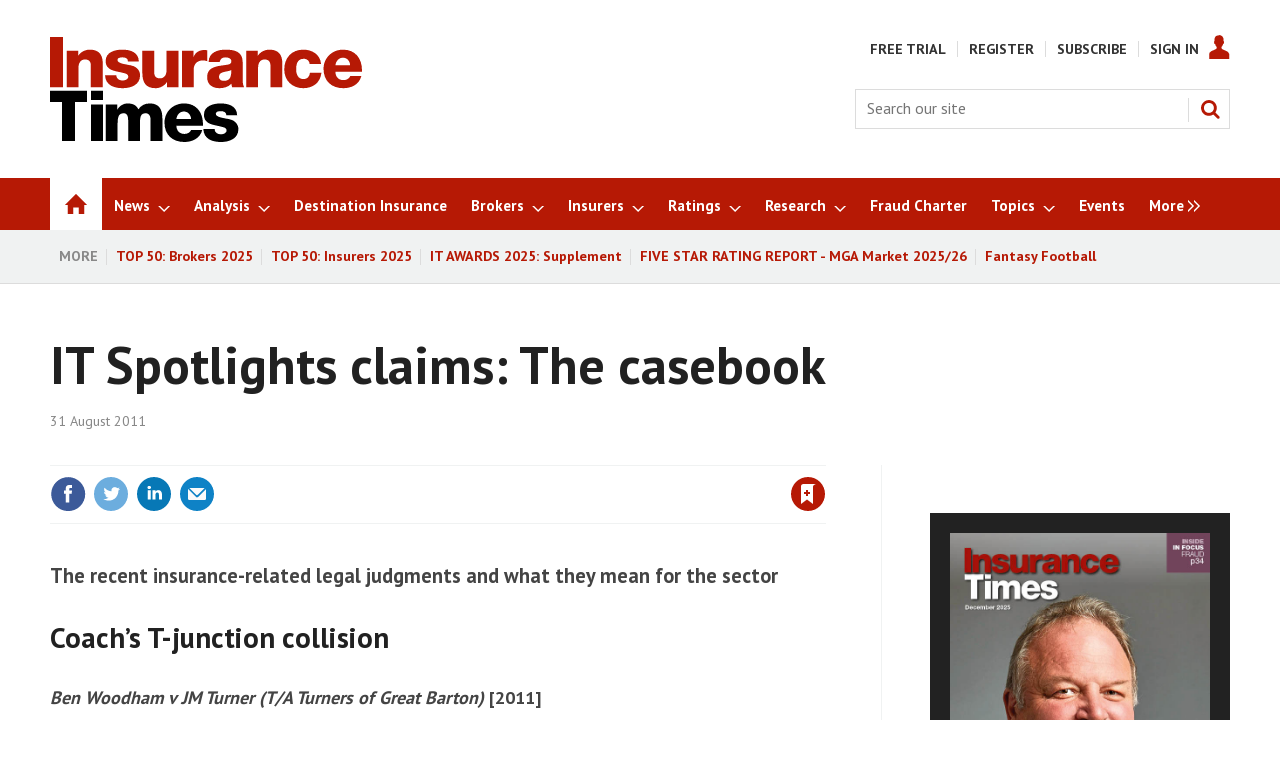

--- FILE ---
content_type: text/html; charset=utf-8
request_url: https://www.insurancetimes.co.uk/it-spotlights-claims-the-casebook/1392598.article
body_size: 41858
content:

<!DOCTYPE html>
<html lang="en">
<head>
	<meta charset="utf-8">
<link rel="preload" as="style" href="/Magazine/core.css?p=7875617684838313">
<link rel="preload" as="script" href="/Magazine/core.js?p=7875617684838313">
	
    

	
	



<title>IT Spotlights claims: The casebook | IT Spotlights | Insurance Times</title>
<meta name="description" content="The recent insurance-related legal judgments and what they mean for the sector" />
<meta name="viewport" content="width=device-width, initial-scale=1" />


<meta name="momentnowdate" content="2026-01-21 15:45:55.838"/>
<meta name="momentlocale" content="en-gb"/>
<meta name="momentlocaleformat" content="D MMMM YYYY"/>
<meta name="momentrelative" content="false"/>
<meta name="momentrelativeformat" content="YYYY,MM,DD"/>
<meta name="momentrelativemorethan" content="10"/>

	
    <meta name="pubdate" content="Wed, 31 Aug 2011 00:00 GMT" />
<link rel="canonical" href="https://www.insurancetimes.co.uk/it-spotlights-claims-the-casebook/1392598.article" />
<meta name="blockthis" content="blockGA" />
<meta name="showwallpaper" content="true" />
<meta name="navcode" content="4871" />
<meta name="primarynavigation" content="Home" />
    <meta property="og:title" content="IT Spotlights claims: The casebook" />
<meta property="og:type" content="Article" />
<meta property="og:url" content="https://www.insurancetimes.co.uk/it-spotlights-claims-the-casebook/1392598.article" />
<meta property="og:site_name" content="Insurance Times" />
<meta property="og:description" content="The recent insurance-related legal judgments and what they mean for the sector" />
<meta property="og:image:width" content="1024" />
<meta property="og:image:height" content="536" />
<meta property="og:image" content="https://d17mj6xr9uykrr.cloudfront.net/Pictures/1024x536/4/7/3/21473_00559936gavel.jpg" />
<meta property="og:image:alt" content="legal law pension fund scheme trustee magazine investment training" />

<meta property="twitter:card" content="summary_large_image" />
<meta property="twitter:title" content="IT Spotlights claims: The casebook" />
<meta property="twitter:description" content="The recent insurance-related legal judgments and what they mean for the sector" />
<meta property="twitter:image:src" content="https://d17mj6xr9uykrr.cloudfront.net/Pictures/1120xAny/4/7/3/21473_00559936gavel.jpg" />
<meta property="twitter:image:alt" content="legal law pension fund scheme trustee magazine investment training" />

	
<link rel="icon" href="/magazine/dest/graphics/favicons/favicon-32x32.png" />
<!--[if IE]><link rel="shortcut icon" href="/magazine/dest/graphics/favicons/favicon.ico" /><![endif]-->
<link rel="apple-touch-icon-precomposed" href="/magazine/dest/graphics/favicons/apple-touch-icon-precomposed.png" />
<meta name="msapplication-TileImage" content="/magazine/dest/graphics/favicons/mstile-144x144.png" />
<meta name="msapplication-TileColor" content="#ffffff" />
	
	<link href="/Magazine/core.css?p=7875617684838313" rel="stylesheet" type="text/css">
<link href="/Magazine/print.css?p=7875617684838313" rel="stylesheet" type="text/css" media="print">


	
<script src="https://cdnjs.cloudflare.com/ajax/libs/jquery/3.4.1/jquery.min.js" integrity="sha256-CSXorXvZcTkaix6Yvo6HppcZGetbYMGWSFlBw8HfCJo=" crossorigin="anonymous" referrerpolicy="no-referrer"></script>
	
<script>var newLang={"more":{"default":"Show more","searchtype":"Show more","searchdates":"Show more"},"less":{"default":"Show fewer","searchtype":"Show fewer","searchdates":"Show fewer"},"show":{"default":"show"},"hide":{"default":"hide"},"caption":{"show":"show caption","hide":"hide caption"},"carousel":{"play":"play slideshow","pause":"pause slideshow"}};</script>
	
	<script type="text/javascript">
					var IPState = {
					
						useripstate: false,
						useripname: ''
						
					};
				</script>
<script type="text/javascript">
          
					window.dataLayer = window.dataLayer || [];
					window.dataLayer.push({'StoryID':'1392598'});
					window.dataLayer.push({'StoryFormatProperty':'N'});
					
					window.dataLayer.push({'StoryCategories':'|IT Metered Free|'});
					
					window.dataLayer.push({'StoryLayout':'Standard'});
					window.dataLayer.push({'StoryWidth':'standard width'});
					
					
					window.dataLayer.push({'StoryLayoutCode':'1'});
					
					window.dataLayer.push({'StoryFormatCode':'6'});
					
					window.dataLayer.push({'StoryTypeCode':'1087'});
					
					window.dataLayer.push({'StoryCategoriesCodes':'|13140|'});
					
					window.dataLayer.push({'StoryFullNavPath':'null'});
					       
					window.dataLayer.push({'UserID':undefined});
					window.dataLayer.push({'NavCode':'4871'});
					window.dataLayer.push({'MicrositeNavCode':'-1'});
					window.dataLayer.push({'NavKey':'1952'});
          
          window.dataLayer.push({'NavigationAreaNavCode':'4871'});
          </script>
<script type="text/javascript">
window.dataLayer.push({'AccessQualificationTypeName':'Free access (anonymous users)'});
window.dataLayer.push({'AccessProductCode':'ITMNNAO'});
window.dataLayer.push({'AccessProductName':'IT Metered News & News Analysis'});
window.dataLayer.push({'AccessCount':'1'});
</script>
<script type="text/javascript"> 
//dataLayer array declaration
window.dataLayer = window.dataLayer || [];
window.dataLayer.push({'UserStateLoggedIn':'False'}); 
window.dataLayer.push({'FullNavPath':'|23|4871|'});
window.dataLayer.push({'AccessStatus':'Granted'});
window.dataLayer.push({'Template':'Story'});
window.dataLayer.push({'Title':'IT Spotlights claims: The casebook | IT Spotlights'});
window.dataLayer.push({'StoryAccessControl':'Private'});
window.dataLayer.push({'StoryFormat':'Features'});
window.dataLayer.push({'StoryType':'IT Spotlights'});
window.dataLayer.push({'Headline':'IT Spotlights claims: The casebook'});
window.dataLayer.push({'PrimaryNav':'|Main Navigation|Home|'});
window.dataLayer.push({'PrimaryNavCurrent':'Home'});
window.dataLayer.push({'PrimaryNavCode':'|23|4871|'});
window.dataLayer.push({'PrimaryNavCodeCurrent':'4871'});
window.dataLayer.push({'Categories':'|IT Metered Free|'});
window.dataLayer.push({'CategoryCodes':'|13140|'});
window.dataLayer.push({'Tags':undefined});
window.dataLayer.push({'Bylines':undefined});
window.dataLayer.push({'IssueDate':'31-08-2011'});
window.dataLayer.push({'IssueDateTime':'31-08-2011 00:00:00'});
window.dataLayer.push({'PublishDate':'31-08-2011'});
window.dataLayer.push({'PublishDateTime':'31-08-2011 00:00:00'});
</script>
	<link href='https://fonts.googleapis.com/css?family=PT+Sans:400,700&display=swap' rel='stylesheet' type='text/css'>

<style>
/* PWVD-1254: Temp FIX START */
.directories .listBlocks ul li.company .storyDetails .company-articles{
    white-space: unset;
	 gap:5px;
}
/* PWVD-1254: Temp FIX END */
</style>

<style type="text/css">
	[class*="block-grid-"] {  display: block;  padding: 0;  margin: 0 -0.625rem;}[class*="block-grid-"]:before, [class*="block-grid-"]:after {  content: " ";  display: table;}[class*="block-grid-"]:after {  clear: both;}[class*="block-grid-"] > li {  display: block;  float: left;  padding: 0 0.625rem 1.25rem;} @media only screen {  .small-block-grid-1 > li {    width: 100%;    list-style: none;  }  .small-block-grid-1 > li:nth-of-type(1n) {    clear: none;  }  .small-block-grid-1 > li:nth-of-type(1n+1) {    clear: both;  }  .small-block-grid-2 > li {    width: 50%;    list-style: none;  }  .small-block-grid-2 > li:nth-of-type(1n) {    clear: none;  }  .small-block-grid-2 > li:nth-of-type(2n+1) {    clear: both;  }  .small-block-grid-3 > li {    width: 33.33333%;    list-style: none;  }  .small-block-grid-3 > li:nth-of-type(1n) {    clear: none;  }  .small-block-grid-3 > li:nth-of-type(3n+1) {    clear: both;  }  .small-block-grid-4 > li {    width: 25%;    list-style: none;  }  .small-block-grid-4 > li:nth-of-type(1n) {    clear: none;  }  .small-block-grid-4 > li:nth-of-type(4n+1) {    clear: both;  }  .small-block-grid-5 > li {    width: 20%;    list-style: none;  }  .small-block-grid-5 > li:nth-of-type(1n) {    clear: none;  }  .small-block-grid-5 > li:nth-of-type(5n+1) {    clear: both;  }  .small-block-grid-6 > li {    width: 16.66667%;    list-style: none;  }  .small-block-grid-6 > li:nth-of-type(1n) {    clear: none;  }  .small-block-grid-6 > li:nth-of-type(6n+1) {    clear: both;  }  .small-block-grid-7 > li {    width: 14.28571%;    list-style: none;  }  .small-block-grid-7 > li:nth-of-type(1n) {    clear: none;  }  .small-block-grid-7 > li:nth-of-type(7n+1) {    clear: both;  }  .small-block-grid-8 > li {    width: 12.5%;    list-style: none;  }  .small-block-grid-8 > li:nth-of-type(1n) {    clear: none;  }  .small-block-grid-8 > li:nth-of-type(8n+1) {    clear: both;  }  .small-block-grid-9 > li {    width: 11.11111%;    list-style: none;  }  .small-block-grid-9 > li:nth-of-type(1n) {    clear: none;  }  .small-block-grid-9 > li:nth-of-type(9n+1) {    clear: both;  }  .small-block-grid-10 > li {    width: 10%;    list-style: none;  }  .small-block-grid-10 > li:nth-of-type(1n) {    clear: none;  }  .small-block-grid-10 > li:nth-of-type(10n+1) {    clear: both;  }  .small-block-grid-11 > li {    width: 9.09091%;    list-style: none;  }  .small-block-grid-11 > li:nth-of-type(1n) {    clear: none;  }  .small-block-grid-11 > li:nth-of-type(11n+1) {    clear: both;  }  .small-block-grid-12 > li {    width: 8.33333%;    list-style: none;  }  .small-block-grid-12 > li:nth-of-type(1n) {    clear: none;  }  .small-block-grid-12 > li:nth-of-type(12n+1) {    clear: both;  }} @media only screen and (min-width: 40.063em) {  .medium-block-grid-1 > li {    width: 100%;    list-style: none;  }  .medium-block-grid-1 > li:nth-of-type(1n) {    clear: none;  }  .medium-block-grid-1 > li:nth-of-type(1n+1) {    clear: both;  }  .medium-block-grid-2 > li {    width: 50%;    list-style: none;  }  .medium-block-grid-2 > li:nth-of-type(1n) {    clear: none;  }  .medium-block-grid-2 > li:nth-of-type(2n+1) {    clear: both;  }  .medium-block-grid-3 > li {    width: 33.33333%;    list-style: none;  }  .medium-block-grid-3 > li:nth-of-type(1n) {    clear: none;  }  .medium-block-grid-3 > li:nth-of-type(3n+1) {    clear: both;  }  .medium-block-grid-4 > li {    width: 25%;    list-style: none;  }  .medium-block-grid-4 > li:nth-of-type(1n) {    clear: none;  }  .medium-block-grid-4 > li:nth-of-type(4n+1) {    clear: both;  }  .medium-block-grid-5 > li {    width: 20%;    list-style: none;  }  .medium-block-grid-5 > li:nth-of-type(1n) {    clear: none;  }  .medium-block-grid-5 > li:nth-of-type(5n+1) {    clear: both;  }  .medium-block-grid-6 > li {    width: 16.66667%;    list-style: none;  }  .medium-block-grid-6 > li:nth-of-type(1n) {    clear: none;  }  .medium-block-grid-6 > li:nth-of-type(6n+1) {    clear: both;  }  .medium-block-grid-7 > li {    width: 14.28571%;    list-style: none;  }  .medium-block-grid-7 > li:nth-of-type(1n) {    clear: none;  }  .medium-block-grid-7 > li:nth-of-type(7n+1) {    clear: both;  }  .medium-block-grid-8 > li {    width: 12.5%;    list-style: none;  }  .medium-block-grid-8 > li:nth-of-type(1n) {    clear: none;  }  .medium-block-grid-8 > li:nth-of-type(8n+1) {    clear: both;  }  .medium-block-grid-9 > li {    width: 11.11111%;    list-style: none;  }  .medium-block-grid-9 > li:nth-of-type(1n) {    clear: none;  }  .medium-block-grid-9 > li:nth-of-type(9n+1) {    clear: both;  }  .medium-block-grid-10 > li {    width: 10%;    list-style: none;  }  .medium-block-grid-10 > li:nth-of-type(1n) {    clear: none;  }  .medium-block-grid-10 > li:nth-of-type(10n+1) {    clear: both;  }  .medium-block-grid-11 > li {    width: 9.09091%;    list-style: none;  }  .medium-block-grid-11 > li:nth-of-type(1n) {    clear: none;  }  .medium-block-grid-11 > li:nth-of-type(11n+1) {    clear: both;  }  .medium-block-grid-12 > li {    width: 8.33333%;    list-style: none;  }  .medium-block-grid-12 > li:nth-of-type(1n) {    clear: none;  }  .medium-block-grid-12 > li:nth-of-type(12n+1) {    clear: both;  }} @media only screen and (min-width: 64.063em) {  .large-block-grid-1 > li {    width: 100%;    list-style: none;  }  .large-block-grid-1 > li:nth-of-type(1n) {    clear: none;  }  .large-block-grid-1 > li:nth-of-type(1n+1) {    clear: both;  }  .large-block-grid-2 > li {    width: 50%;    list-style: none;  }  .large-block-grid-2 > li:nth-of-type(1n) {    clear: none;  }  .large-block-grid-2 > li:nth-of-type(2n+1) {    clear: both;  }  .large-block-grid-3 > li {    width: 33.33333%;    list-style: none;  }  .large-block-grid-3 > li:nth-of-type(1n) {    clear: none;  }  .large-block-grid-3 > li:nth-of-type(3n+1) {    clear: both;  }  .large-block-grid-4 > li {    width: 25%;    list-style: none;  }  .large-block-grid-4 > li:nth-of-type(1n) {    clear: none;  }  .large-block-grid-4 > li:nth-of-type(4n+1) {    clear: both;  }  .large-block-grid-5 > li {    width: 20%;    list-style: none;  }  .large-block-grid-5 > li:nth-of-type(1n) {    clear: none;  }  .large-block-grid-5 > li:nth-of-type(5n+1) {    clear: both;  }  .large-block-grid-6 > li {    width: 16.66667%;    list-style: none;  }  .large-block-grid-6 > li:nth-of-type(1n) {    clear: none;  }  .large-block-grid-6 > li:nth-of-type(6n+1) {    clear: both;  }  .large-block-grid-7 > li {    width: 14.28571%;    list-style: none;  }  .large-block-grid-7 > li:nth-of-type(1n) {    clear: none;  }  .large-block-grid-7 > li:nth-of-type(7n+1) {    clear: both;  }  .large-block-grid-8 > li {    width: 12.5%;    list-style: none;  }  .large-block-grid-8 > li:nth-of-type(1n) {    clear: none;  }  .large-block-grid-8 > li:nth-of-type(8n+1) {    clear: both;  }  .large-block-grid-9 > li {    width: 11.11111%;    list-style: none;  }  .large-block-grid-9 > li:nth-of-type(1n) {    clear: none;  }  .large-block-grid-9 > li:nth-of-type(9n+1) {    clear: both;  }  .large-block-grid-10 > li {    width: 10%;    list-style: none;  }  .large-block-grid-10 > li:nth-of-type(1n) {    clear: none;  }  .large-block-grid-10 > li:nth-of-type(10n+1) {    clear: both;  }  .large-block-grid-11 > li {    width: 9.09091%;    list-style: none;  }  .large-block-grid-11 > li:nth-of-type(1n) {    clear: none;  }  .large-block-grid-11 > li:nth-of-type(11n+1) {    clear: both;  }  .large-block-grid-12 > li {    width: 8.33333%;    list-style: none;  }  .large-block-grid-12 > li:nth-of-type(1n) {    clear: none;  }  .large-block-grid-12 > li:nth-of-type(12n+1) {    clear: both;  }}
	
    .masthead .leaderboard { padding: 9px 0 14px; }
    .grid .more a { color: #B61905; text-transform: uppercase; font-size: .8rem; font-weight: 700; }
    .margin-top-5 { margin-top:5%; }
    .margin-bottom-10 { margin-bottom:10px; }
    #newsletter-submit { background-color: #999999; padding: 1%; font-family: 'PT Sans'; font-size: 1rem; }
    #newsletters-heading { text-align:center; padding:3px 0 7px 0; background-color:#B61905; color:#FFFFFF; text-transform:uppercase; font-weight:700; }
    #newsletter-sign-up { padding:5%; border:1px solid #B61905; margin-top: -5px; background: -moz-linear-gradient(-45deg, rgba(255,255,255,1) 0%, rgba(246,246,246,1) 47%, rgba(237,237,237,1) 100%); color: #000; font-size: 0.9rem; }
    #newsletter-button { width:40%; float:right; padding:1%; text-align: center; background-color:#666666; margin-top: 6%; background-color: #B61905; float:left; border-radius: 5px; text-transform: uppercase; }
    #newsletter-button a { color:#FFFFFF; }
    #newsletter-sign-up form { font-size: 0.84rem; }
    .story_list { padding: 3%; background-color: #ffffff; border: 2px solid #B61905; }
    .grid .spin_feed .story_list ul li { border-bottom: none; }
    
    .layoutIcon.pictureLayout:before { visibility: hidden; }
    
    .footer .footerTopNavPageText { padding-bottom: 0; }
    .footer .topNav { margin-bottom:0; margin-top:0; }
    .footer .footerSocial { border-top:none; padding-top: 3px; }
    .footer .footerSocial ul { margin: 0; }
    .footer .webvision { margin:0}
    
    .jobs-link { background: #0e76be; }
	 
	 #cookiePolicy { display: none !important; }
	 
	 .five-star-bg-box { background-color: #ececec; padding:15px; }
	 .five-star-center-box { text-align:center; padding:15px; }
	     
    @media screen and (max-width: 768px) {
        #subs-image-on-paywall-page, #hot-topics-container { display:none; }
    }
	 .tabbedblocks { background-color: #FFF; }		
	 
	 /* Gating styling */
    #gating-dividing-border { border-right:1px solid #dcdcdc; }
    #gating-dividing-border p, #gating-dividing-border ul li { padding-right:10px; }
    .accessContainer .accessMessage .middleBlock .factfile.gating-button-container { background-color: #FFFFFF; margin-left: 0; margin-right: 0; padding: 10px 0; text-align: left; }
    .accessContainer .accessMessage .middleBlock .factfile a.gating-button { background: #B61905; color: #FFFFFF; text-decoration: none; margin-left: 9px; }
    
    @media screen and (max-width: 400px) {
		#gating-dividing-border { border-right: none !important; }
        .accessContainer .accessMessage .middleBlock .gating-message ul { margin-left: 0 !important; margin-right: 0 !important; padding-left: 0 !important; padding-right: 0 !important; }
        .accessContainer .accessMessage .middleBlock .gating-message ol, .accessContainer .accessMessage .middleBlock ul.gating-message li:first-child { padding-bottom: 0 !important; border-bottom:1px solid #dcdcdc; margin-bottom: 18px; }
        .accessContainer .accessMessage .middleBlock ul.gating-message li ul#gating-benefits li { border-bottom: none !important; }
	}
	
	.directories .standfirst p {
    font-weight: 400;
}
</style>

<style>
.wallpaper-fireplace.nav-fixed .wallpaper-ad>div {
	top: 0!important;
}

@media all and (-ms-high-contrast: none), (-ms-high-contrast: active) {
    .wallpaper-applied .wallpaper-ad > div {
		z-index: 0;
	}
	.wallpaper-applied #wrapper_sleeve {
	  z-index: 1;
	}
}
</style>

<!-- FIX FOR NQCS-887 START -->
<!--
<style>
@media screen and (min-width: 1024px) {
	.wallpaper-applied.site-width-1024 #mainnav.container .inner-sleeve {
		max-width: 1080px;
	}
}
</style>
-->
<!-- FIX FOR NQCS-887 END -->

<style>
	.wallpaper-applied.site-width-1024 #mainnav > .inner-sleeve {
		max-width: 1220px;
	}
	.wallpaper-applied.site-width-1024 .mast > .inner-sleeve {
		max-width: 1220px;
	}
	.wallpaper-applied.site-width-1024 .footer .inner-sleeve {
		max-width: 1220px;
	}
	.wallpaper-applied.site-width-1024 .ad-style1, .wallpaper-applied.site-width-1024 .container .inner-sleeve {
		max-width: 1220px;
	}
</style>

<!-- changes for new ad position -->
<style type="text/css">

.wallpaper-applied.site-width-1024 .ad-style1, .wallpaper-applied.site-width-1024 .container .inner-sleeve {
    max-width: 1024px;
}

.ad-style1 {
    position: relative;
    background-color: #ffffff;
    border-bottom: 0px solid #dcdcdc;
}

@media screen and (min-width: 1024px)
#wrapper_sleeve {
    margin-top: 0;
	 background-color:#ffffff;
}

body.story-style-1 #wrapper_sleeve {
    margin-top: 0em !important;
	 background-color:#ffffff;
	 padding-top:24px;
}

body.SPIN2-master #wrapper_sleeve {
    margin-top: 0em !important;
	 background-color:#ffffff;
	 padding-top:24px;
}

body.StoryAccess-master #wrapper_sleeve {
    margin-top: 0em !important;
	 background-color:#ffffff;
	 padding-top:24px;
}

.wallpaper-applied .accessContainer>.container:first-child .inner-sleeve {
padding-top:0px;
}

.wallpaper-applied:not(.story-is-group) #wrapper_sleeve>:first-child {
    padding-top: 0px;
    background-color: #fff;
}

.ad-style1 .sleeve>div {
    margin: auto;
    padding: 24px 0;
    text-align: center;
	 padding-bottom:0px;
}

body.SPIN2-master.microsite #wrapper_sleeve {
    margin-top: 1em !important;
	 background-color:#ffffff;
}

.footer .footerSocial {
    border-top: none;
    padding-top: 3px;
    text-align: center;
}

#latest-header_16076 {
	margin:0px;
}

#latest-header_16112 {
	margin:0px;
}

@media screen and (max-width: 428px) {
 .DisplayNonMobile {
  display:none;
 }
 
}
@media screen and (min-width: 429px) {
 .DisplayMobileOnly {
  display:none;
 }
}
 
</style>

<style type="text/css">
div#_16509.htmlContent {
    margin-bottom: 0px;
}
</style>

<style type="text/css">

body#biography #wrapper_sleeve {
margin-top:20px;
}

body#searchResults #wrapper_sleeve {
margin-top:20px;
}

body#story .factfile {
padding:10px 20px 10px 20px;
}

body#story .factfile p {
margin-bottom:10px;
}

@media screen and (max-width: 428px) {

body#story .inline_image.inline_image_right.image_size_small {
width:100%;
margin-bottom:16px;
/*border-top: 4px solid #dcdcdc;*/
}

body#story .inline_image.inline_image_left.image_size_small {
width:100%;
margin-bottom:16px;
/*border-top: 4px solid #dcdcdc;*/
}

/*body#story .picture.lazyloaded-completed {
display:none;
}*/

body#story .inline_meta {
padding:10px 20px 10px 20px;
}

body#story .inline_meta .inline_caption {
margin:0px;
margin-bottom:10px;
font-size:1rem;
}

.contactList ul li .socialMediaLinks ul li.social-media-title {
    -ms-flex: 1 0 auto;
    flex: 1 0 auto;
}

}

@media screen and (min-width: 1024px) {
#wrapper_sleeve.showMenuPushed {
    margin-top: 80px;
}
}

.topic_scroller .thumbs li .heading {
font-size: 1.212rem;
    line-height: 1.602rem;
}
</style>
<style type="text/css">
div#latest_25783.spinBlock.colour1.hastitle {
 margin-bottom:21px;
}
div#latest_25789.spinBlock.colour1.hasnotitle {
 margin-bottom:21px;
}


/* Insurtech */
div#insurtech_13949.spinBlock.colour1.hastitle {
    margin-bottom: 0px;
}

/* AI */
div#_19545.spinBlock.colour1.hastitle {
    margin-bottom: 0px;
}

/* Broker Software Platforms */
div#_19527.spinBlock.colour1.hastitle {
    margin-bottom: 0px;
}

/* eTrading */
div#_19533.spinBlock.colour1.hastitle {
    margin-bottom: 0px;
}

/* Claims Technology */
div#claims-technology_13947.spinBlock.colour1.hastitle {
    margin-bottom: 0px;
}

/* IoT */
div#_19569.spinBlock.colour1.hastitle {
    margin-bottom: 0px;
}

/* Software Platforms */
div#_19575.spinBlock.colour1.hastitle {
    margin-bottom: 0px;
}

/* Story of the Day */
div#story-of-the-day_20076.spinBlock.colour1.hastitle {
    margin-bottom: 0px;
}

/* Briefing */
div#_20089.spinBlock.colour1.hastitle {
    margin-bottom: 0px;
}

/* latest research reports for buttons */
div#latest-etrading-report_19800.spinBlock.colour2.hasnotitle {
    margin-bottom: 0px;
	 min-height:314px;
}

div#latest-research-webinar_19920.spinBlock.colour2.hasnotitle {
    margin-bottom: 0px;
	 min-height:375px;
}

div#latest-etrading-report_19789.spinBlock.colour2.hasnotitle {
    margin-bottom: 0px;
}
div#latest-commercial-lines-report_19790.spinBlock.colour2.hasnotitle {
    margin-bottom: 0px;
}
div#latest-personal-lines-report_19791.spinBlock.colour2.hasnotitle {
    margin-bottom: 0px;
}
div#latest-mga-market-report_19794.spinBlock.colour2.hasnotitle {
    margin-bottom: 0px;
}

div#latest-top-50-brokers_19792.spinBlock.colour2.hasnotitle {
    margin-bottom: 0px;
	 	 /*min-height:292px;*/
}

div#latest-headline_20063.spinBlock.colour2.hasnotitle {
    margin-bottom: 0px;
	 	 min-height:375px;
}

div#top-50-brokers-2022_21567.spinBlock.colour2.hasnotitle {
    margin-bottom: 0px;
	 	/* min-height:292px;*/
}
div#latest-top-50-insurers_19793.spinBlock.colour2.hasnotitle {
    margin-bottom: 0px;
	 min-height:314px;
}
div#latest-digital-transformation-report_19797.spinBlock.colour2.hasnotitle {
    margin-bottom: 0px;
}

div#top-50-brokers-2022_19947.spinBlock.colour2.hasnotitle {
    margin-bottom: 0px;
}

div#top-50-brokers-2022_19948.spinBlock.colour2.hasnotitle {
    margin-bottom: 0px;
}
div#top-50-brokers-2022_19949.spinBlock.colour2.hasnotitle {
    margin-bottom: 0px;
}

div#top-50-brokers-2022_19958.spinBlock.colour2.hasnotitle {
    margin-bottom: 0px;
}
div#top-50-brokers-2022_19959.spinBlock.colour2.hasnotitle {
    margin-bottom: 0px;
}
div#top-50-brokers-2022_19960.spinBlock.colour2.hasnotitle {
    margin-bottom: 0px;
}
div#top-50-brokers-2022_19961.spinBlock.colour2.hasnotitle {
    margin-bottom: 0px;
}
div#top-50-brokers-2022_19962.spinBlock.colour2.hasnotitle {
    margin-bottom: 0px;
}
div#top-50-brokers-2022_19963.spinBlock.colour2.hasnotitle {
    margin-bottom: 0px;
}
div#top-50-brokers-2022_19964.spinBlock.colour2.hasnotitle {
    margin-bottom: 0px;
}
div#top-50-brokers-2022_19965.spinBlock.colour2.hasnotitle {
    margin-bottom: 0px;
}
div#top-50-brokers-2022_19966.spinBlock.colour2.hasnotitle {
    margin-bottom: 0px;
}
div#top-50-brokers-2022_19967.spinBlock.colour2.hasnotitle {
    margin-bottom: 0px;
}
div#top-50-brokers-2022_19968.spinBlock.colour2.hasnotitle {
    margin-bottom: 0px;
}
div#top-50-brokers-2022_19969.spinBlock.colour2.hasnotitle {
    margin-bottom: 0px;
}
div#top-50-brokers-2022_19970.spinBlock.colour2.hasnotitle {
    margin-bottom: 0px;
}
div#top-50-brokers-2022_19971.spinBlock.colour2.hasnotitle {
    margin-bottom: 0px;
}
div#top-50-brokers-2022_19972.spinBlock.colour2.hasnotitle {
    margin-bottom: 0px;
}
div#top-50-brokers-2022_19973.spinBlock.colour2.hasnotitle {
    margin-bottom: 0px;
	 min-height:412px;
}
div#top-50-brokers-2022_19974.spinBlock.colour2.hasnotitle {
    margin-bottom: 0px;
	 min-height:412px;
}
div#top-50-brokers-2022_19975.spinBlock.colour2.hasnotitle {
    margin-bottom: 0px;
	 min-height:441px;
}
div#top-50-brokers-2022_21573.spinBlock.colour2.hasnotitle {
    margin-bottom: 0px;
	 min-height:412px;
}

/* IT Awards 2023 top block */
div#_21352.spinBlock.colour1.hastitle {
    margin-bottom: 0px;
}

/* more stuart reid */
div#more-sotd_20073.htmlContent {
    margin-bottom: 21px;
}

/* more kelly ogley */
div#more-sotd_22956.htmlContent {
    margin-bottom: 21px;
}


div#more-analysis_22955.spinBlock.colour1.hastitle {
    margin-bottom: 21px;
}


div#latest-research-header_19795.htmlContent {
    margin-bottom: 21px;
}
div#latest-research-header_19951.htmlContent {
    margin-bottom: 21px;
}
div#latest-research-header_19952.htmlContent {
    margin-bottom: 21px;
}
div#latest-research-header_19953.htmlContent {
    margin-bottom: 21px;
}
div#latest-research-header_19954.htmlContent {
    margin-bottom: 21px;
}
div#latest-research-header_19955.htmlContent {
    margin-bottom: 21px;
}
div#latest-research-header_19956.htmlContent {
    margin-bottom: 21px;
}

div#latest-research-header_19950.htmlContent {
    margin-bottom: 21px;
}

.newsletterSignup {
    border-top: 4px solid #dcdcdc;
    background-color: #f0f2f2;
    min-height: 190px;
}


div#researchcontact {
 background-color:#efefef;
 padding:20px;
 padding-bottom:5px;
}

div#supporting-sotd-content_20042.spinBlock.colour1.hastitle {
 margin-bottom:21px;
}

div#more-analysis_20053.spinBlock.colour1.hastitle {
 margin-bottom:21px;
}

.hot-topics-container {
font-weight:bold;
}

/*@media screen and (min-width: 1024px) {
div.mast.container.full {
    padding: 20px 0 15px;
} }*/

/*div.videosMedia-aside {
 visibility:hidden;
}*/

body#story.story-style-5 div#rhcreflow-extra {
display:none;
}

/*body#story.story-style-5 div.newsletterSignup.data-ajax-load-content-init.initiated.initialized {
display:none;
}*/

body#story.story-style-5 div#div-gpt-ad-B {
display:none;
}

body#story.story-style-5 div#rhcreflow-desktop.rhc-mostpopular-desktop {
display:none;
}

body#story.story-style-4 div#rhcreflow-extra {
display:none;
}

/*body#story.story-style-4 div.newsletterSignup.data-ajax-load-content-init.initiated.initialized {
display:none;
}*/

body#story.story-style-4 div#div-gpt-ad-B {
display:none;
}

body#story.story-style-4 div#rhcreflow-desktop.rhc-mostpopular-desktop {
display:none;
}

div#tech-talk-logo_20107.htmlContent {
    margin-bottom: 10px;
}

div#tech-talk-landing-page-logo_20120.htmlContent {
    margin-bottom: 10px;
	 text-align:center;
}

div#_20109.spinBlock.colour1.hasnotitle {
    margin-bottom: 21px;
}

div#further-reading_20103.spinBlock.colour1.hastitle {
 margin-bottom:21px;
}

div#tech-talk_20104.spinBlock.colour1.hasnotitle {
 margin-bottom:21px;
}

/* news > commercial lines top block */
div#_20122.spinBlock.colour1.hastitle {
 margin-bottom:0px;
}

/* news > personal lines top block */
div#_20136.spinBlock.colour1.hastitle {
 margin-bottom:0px;
}

/* broker news */
div#_20148.spinBlock.colour1.hastitle {
 margin-bottom:0px;
}

/* broker analysis */
div#_20159.spinBlock.colour1.hastitle {
 margin-bottom:0px;
}

/* broker interviews */
div#_20171.spinBlock.colour1.hastitle {
 margin-bottom:0px;
}

/* sme brokers */
div#sme-brokers_17542.spinBlock.colour1.hastitle {
 margin-bottom:0px;
}

/* brokers */
div#b-news_14095.spinBlock.colour1.hastitle {
 margin-bottom:0px;
}

/* insurer news */
div#_20201.spinBlock.colour1.hastitle {
 margin-bottom:0px;
}

/* insurer analysis */
div#_20212.spinBlock.colour1.hastitle {
 margin-bottom:0px;
}

/* insurer interviews */
div#_20223.spinBlock.colour1.hastitle {
 margin-bottom:0px;
}

/* insurers */
div#insurer-news_19822.spinBlock.colour1.hastitle {
 margin-bottom:0px;
}

/* admiral */
div#admiral-news_20252.spinBlock.colour1.hastitle {
 margin-bottom:0px;
}

/* ageas */
div#_20264.spinBlock.colour1.hastitle {
 margin-bottom:0px;
}

/* AIG */
div#_20275.spinBlock.colour1.hastitle {
 margin-bottom:0px;
}

/* Allianz */
div#_20286.spinBlock.colour1.hastitle {
 margin-bottom:0px;
}

/* Aspen */
div#_20297.spinBlock.colour1.hastitle {
 margin-bottom:0px;
}

/* Aviva */
div#_20308.spinBlock.colour1.hastitle {
 margin-bottom:0px;
}

/* AXA */
div#_20319.spinBlock.colour1.hastitle {
 margin-bottom:0px;
}

/* Brit */
div#_20330.spinBlock.colour1.hastitle {
 margin-bottom:0px;
}

div#latest-news-header_20346.htmlContent {
 margin-bottom:21px
}

/* news page tech talk logo */
div#tech-talk-logo_20368.htmlContent {
 margin-bottom:5px
}

/* digital transformation reports page tech talk logo */
div#tech-talk-logo_20379.htmlContent {
 margin-bottom:5px
}

/* Canopius */
div#_20385.spinBlock.colour1.hastitle {
 margin-bottom:0px;
}

/* Chubb */
div#_20396.spinBlock.colour1.hastitle {
 margin-bottom:0px;
}

/* Covea */
div#_20407.spinBlock.colour1.hastitle {
 margin-bottom:0px;
}

/* DLG */
div#_20418.spinBlock.colour1.hastitle {
 margin-bottom:0px;
}

/* Ecclesiastical */
div#_20429.spinBlock.colour1.hastitle {
 margin-bottom:0px;
}

/* ERS */
div#_20440.spinBlock.colour1.hastitle {
 margin-bottom:0px;
}

/* Esure */
div#_20451.spinBlock.colour1.hastitle {
 margin-bottom:0px;
}

/* FM Global */
div#_20464.spinBlock.colour1.hastitle {
 margin-bottom:0px;
}

/* Hiscox */
div#_20475.spinBlock.colour1.hastitle {
 margin-bottom:0px;
}

/* Lemonade */
div#_20486.spinBlock.colour1.hastitle {
 margin-bottom:0px;
}

/* Lloyd's of London */
div#_20497.spinBlock.colour1.hastitle {
 margin-bottom:0px;
}

/* Markel */
div#_20508.spinBlock.colour1.hastitle {
 margin-bottom:0px;
}

/* Mitsui */
div#_20519.spinBlock.colour1.hastitle {
 margin-bottom:0px;
}

/* NIG */
div#_20530.spinBlock.colour1.hastitle {
 margin-bottom:0px;
}

/* QBE */
div#_20541.spinBlock.colour1.hastitle {
 margin-bottom:0px;
}

/* RSA */
div#_20552.spinBlock.colour1.hastitle {
 margin-bottom:0px;
}

/* Sabre */
div#_20563.spinBlock.colour1.hastitle {
 margin-bottom:0px;
}

/* Saga */
div#_20574.spinBlock.colour1.hastitle {
 margin-bottom:0px;
}

/* TMK */
div#_20585.spinBlock.colour1.hastitle {
 margin-bottom:0px;
}

/* Travelers */
div#_20596.spinBlock.colour1.hastitle {
 margin-bottom:0px;
}

/* Zurich */
div#_20607.spinBlock.colour1.hastitle {
 margin-bottom:0px;
}

/* LV= */
div#_20618.spinBlock.colour1.hastitle {
 margin-bottom:0px;
}

/* Sompo International */
div#_20717.spinBlock.colour1.hastitle {
 margin-bottom:0px;
}

/* NFU Mutual */
div#_20706.spinBlock.colour1.hastitle {
 margin-bottom:0px;
}

/* Munich Re */
div#_20695.spinBlock.colour1.hastitle {
 margin-bottom:0px;
}

/* Liberty */
div#_20684.spinBlock.colour1.hastitle {
 margin-bottom:0px;
}

/* Domestic and General */
div#_20673.spinBlock.colour1.hastitle {
 margin-bottom:0px;
}

/* Chaucer */
div#_20662.spinBlock.colour1.hastitle {
 margin-bottom:0px;
}

/* Beazley */
div#_20651.spinBlock.colour1.hastitle {
 margin-bottom:0px;
}

/* Arch */
div#_20640.spinBlock.colour1.hastitle {
 margin-bottom:0px;
}

/* Aegis */
div#_20629.spinBlock.colour1.hastitle {
 margin-bottom:0px;
}

/* BROKERS */

div#_20727.spinBlock.colour1.hastitle {
 margin-bottom:0px;
}

div#_20739.spinBlock.colour1.hastitle {
 margin-bottom:0px;
}

div#_20751.spinBlock.colour1.hastitle {
 margin-bottom:0px;
}

div#_20763.spinBlock.colour1.hastitle {
 margin-bottom:0px;
}

div#_20775.spinBlock.colour1.hastitle {
 margin-bottom:0px;
}

div#_20787.spinBlock.colour1.hastitle {
 margin-bottom:0px;
}

div#_20799.spinBlock.colour1.hastitle {
 margin-bottom:0px;
}

div#_20811.spinBlock.colour1.hastitle {
 margin-bottom:0px;
}

div#_20823.spinBlock.colour1.hastitle {
 margin-bottom:0px;
}

div#_20835.spinBlock.colour1.hastitle {
 margin-bottom:0px;
}

div#_20847.spinBlock.colour1.hastitle {
 margin-bottom:0px;
}

div#_20859.spinBlock.colour1.hastitle {
 margin-bottom:0px;
}

div#_20871.spinBlock.colour1.hastitle {
 margin-bottom:0px;
}

div#_20883.spinBlock.colour1.hastitle {
 margin-bottom:0px;
}

div#_20895.spinBlock.colour1.hastitle {
 margin-bottom:0px;
}

div#_20907.spinBlock.colour1.hastitle {
 margin-bottom:0px;
}

div#_20919.spinBlock.colour1.hastitle {
 margin-bottom:0px;
}

div#_20931.spinBlock.colour1.hastitle {
 margin-bottom:0px;
}

div#_20943.spinBlock.colour1.hastitle {
 margin-bottom:0px;
}

div#_20955.spinBlock.colour1.hastitle {
 margin-bottom:0px;
}

div#_20967.spinBlock.colour1.hastitle {
 margin-bottom:0px;
}

div#_20979.spinBlock.colour1.hastitle {
 margin-bottom:0px;
}

div#_20991.spinBlock.colour1.hastitle {
 margin-bottom:0px;
}

div#_21003.spinBlock.colour1.hastitle {
 margin-bottom:0px;
}

div#_21015.spinBlock.colour1.hastitle {
 margin-bottom:0px;
}

div#_21027.spinBlock.colour1.hastitle {
 margin-bottom:0px;
}

div#_21039.spinBlock.colour1.hastitle {
 margin-bottom:0px;
}

div#_21051.spinBlock.colour1.hastitle {
 margin-bottom:0px;
}

div#_21063.spinBlock.colour1.hastitle {
 margin-bottom:0px;
}

div#_21075.spinBlock.colour1.hastitle {
 margin-bottom:0px;
}

div#_21087.spinBlock.colour1.hastitle {
 margin-bottom:0px;
}

div#_21099.spinBlock.colour1.hastitle {
 margin-bottom:0px;
}


/* NETWORKS */

div#_21115.spinBlock.colour1.hastitle {
 margin-bottom:0px;
}
div#_21127.spinBlock.colour1.hastitle {
 margin-bottom:0px;
}
div#_21139.spinBlock.colour1.hastitle {
 margin-bottom:0px;
}
div#_21151.spinBlock.colour1.hastitle {
 margin-bottom:0px;
}
div#_21163.spinBlock.colour1.hastitle {
 margin-bottom:0px;
}
div#_21175.spinBlock.colour1.hastitle {
 margin-bottom:0px;
}

div#top-50-brokers-2022_19958.spinBlock.colour2.hasnotitle {
    margin-bottom: 0px;
}

div#commercial-lines-2023_21213.spinBlock.colour2.hasnotitle {
    margin-bottom: 0px;
}
div#commercial-lines-2022_21214.spinBlock.colour2.hasnotitle {
    margin-bottom: 0px;
}
div#commercial-lines-2021_21215.spinBlock.colour2.hasnotitle {
    margin-bottom: 0px;
}
div#commercial-lines-2023_21216.spinBlock.colour2.hasnotitle {
    margin-bottom: 0px;
}
div#commercial-lines-2023_21217.spinBlock.colour2.hasnotitle {
    margin-bottom: 0px;
}
div#commercial-lines-2023_21218.spinBlock.colour2.hasnotitle {
    margin-bottom: 0px;
}

div#insurer-news_21237.spinBlock.colour3.hastitle {
    margin-bottom: 21px;
}

div#bss-202324_21248.spinBlock.colour2.hasnotitle {
    margin-bottom: 21px;
}

div#contacts_21295.htmlContent {
    margin-bottom: 21px;
}
div#contacts_21300.htmlContent {
    margin-bottom: 21px;
}
div#contacts_21301.htmlContent {
    margin-bottom: 21px;
}

div#contacts_21295.htmlContent li.last {
    margin-bottom: 0px;
}
div#contacts_21300.htmlContent li.last {
    margin-bottom: 0px;
}
div#contacts_21301.htmlContent li.last {
    margin-bottom: 0px;
}

div#latest-research-header_21297.htmlContent {
    margin-bottom: 21px;
}

div#latest-research-header_21302.htmlContent {
    margin-bottom: 21px;
}

div#intro-text_21294.htmlContent {
    margin-bottom: 21px;
}


div#it-awards-2023_21564.spinBlock.colour1.hastitle {
 margin-bottom:0px;
}

div#winners-insurance-times-awards-2023_21879.spinBlock.colour1.hastitle {
 margin-bottom:21px;
}

a.storyType {
    font-size:.789rem !important;
    text-transform: uppercase;
    font-weight: bold;
}

@media screen and (min-width: 429px) {
.masthead .mastheadPromo {
    float: left;
}}

.desktopNavigation ul.main>li>a>span, .desktopNavigation ul.main>li>span {
    /*font-size: 1.1rem;*/
	 font-size:0.95rem !important;
}
</style>
<style>
.flex-container-icons {
  display: flex;
  flex-wrap: wrap;
    justify-content: center;
}

.flex-container-icons > div {
  margin: 10px;
  text-align: center;

}

button { display: block; padding: 12px 20px; width: 100%; margin-bottom: 10px; }
button a:link, button a:visited { color: #FFFFFF; }
.small-font { font-size: 1rem; margin-bottom: 10px; }

.grid .spinLayout .picture a {
    background: #ffffff !important;
}

.desktopNavigation .promotedStory a .image {
    background: #ffffff !important;
}

.grid .gridLayout ul li .picture a {
    background: #ffffff !important;
}
</style><style type="text/css">.inline_image img[width][height]:not(.zoomable-image) {contain: unset;}</style>
<style type="text/css">

@media screen and (max-width: 431px) {
 .DisplayNonMobile {
  display:none;
 }
}

@media screen and (min-width: 432px) {
 .DisplayMobileOnly {
  display:none;
 }
}
</style>
<style type="text/css">

.rhsReportOuter {
}

.rhsReportInner {
 background-color:#222;
 padding: 20px 20px 0px 20px;
}

.rhsReportInner button {
 margin-bottom:0px !important;
}

.buttonSpacer {
 padding:10px;
 margin:0px;
}

.rhsUserCTA {
 margin-top:20px;
 padding:20px;
 background-color:#f0f2f2;
}
</style>
<style>
/*.desktopNavigation ul.main>li>a>span {
    padding: 18px 10px 14px !important;
}*/
</style>


<!-- start script to make sure all category codes can be sent to GA4 as an event -->
<!-- customer dimension has 100 character limit -->
<script>
  (function () {
    const codesObj = window.dataLayer.find(obj => obj.StoryCategoriesCodes);
    if (codesObj && codesObj.StoryCategoriesCodes) {
      const rawCodes = codesObj.StoryCategoriesCodes;
      const categoryArray = rawCodes.split('|').filter(Boolean);

      window.dataLayer.push({
        event: 'story_cat_codes',
        story_category_codes: categoryArray
      });

      console.log('✅ story_cat_codes event pushed with:', categoryArray);
    } else {
      console.warn('⚠️ StoryCategoriesCodes not found in dataLayer.');
    }
  })();
</script>
<!-- end script for category codes event -->
<meta name="robots" content="max-snippet:-1, max-image-preview:large, max-video-preview:-1"/>
<meta name="robots" content="noarchive" />
<meta name="google-site-verification" content="NSN75oMY_sec_-JGzVXDqKXHwxlFjQ_mRmxK6cebtcY" />
<script type="text/javascript">
    !function () { var e = function () { var e, t = "__tcfapiLocator", a = [], n = window; for (; n;) { try { if (n.frames[t]) { e = n; break } } catch (e) { } if (n === window.top) break; n = n.parent } e || (!function e() { var a = n.document, r = !!n.frames[t]; if (!r) if (a.body) { var i = a.createElement("iframe"); i.style.cssText = "display:none", i.name = t, a.body.appendChild(i) } else setTimeout(e, 5); return !r }(), n.__tcfapi = function () { for (var e, t = arguments.length, n = new Array(t), r = 0; r < t; r++)n[r] = arguments[r]; if (!n.length) return a; if ("setGdprApplies" === n[0]) n.length > 3 && 2 === parseInt(n[1], 10) && "boolean" == typeof n[3] && (e = n[3], "function" == typeof n[2] && n[2]("set", !0)); else if ("ping" === n[0]) { var i = { gdprApplies: e, cmpLoaded: !1, cmpStatus: "stub" }; "function" == typeof n[2] && n[2](i) } else a.push(n) }, n.addEventListener("message", (function (e) { var t = "string" == typeof e.data, a = {}; try { a = t ? JSON.parse(e.data) : e.data } catch (e) { } var n = a.__tcfapiCall; n && window.__tcfapi(n.command, n.version, (function (a, r) { var i = { __tcfapiReturn: { returnValue: a, success: r, callId: n.callId } }; t && (i = JSON.stringify(i)), e.source.postMessage(i, "*") }), n.parameter) }), !1)) }; "undefined" != typeof module ? module.exports = e : e() }();
</script>
<script type="text/javascript">
function getCookieValue(a) {
    var b = document.cookie.match('(^|;)\\s*' + a + '\\s*=\\s*([^;]+)');
    return b ? b.pop() : '';
}
var googletag = googletag || {};
googletag.cmd = googletag.cmd || [];
( function () {
    window._sp_ = {
        config: {
            baseEndpoint: 'https://a02342.insurancetimes.co.uk',
            accountId: 52,
            events: {
                onMessageReady: function (choice_id, choice_type) {
                    // saved for later
                },
                onMessageChoiceSelect: function (choice_id, choice_type_id) {
                    // saved for later
                },
                onPrivacyManagerActionStatus: function (pmData) {
                    // saved for later
                }
            }
        }
    }
    __tcfapi('addEventListener', 2, function (tcData, success) {
        if (success && tcData.eventStatus === 'useractioncomplete') {
            var csnt = 'none';
            if (getCookieValue('_sp_enable_dfp_personalized_ads') === 'true') {
                csnt = 'yes';
            } else if (getCookieValue('_sp_enable_dfp_personalized_ads') === 'false') {
                csnt = 'no';
            }
            googletag.cmd.push(function() {
                googletag.pubads().setTargeting('dfpcsnt', csnt);
            });
            // ready to start DFP
        } else if (success && tcData.eventStatus === 'tcloaded') {
            // saved for later
        }
    });
    //  click handler to re-open their correct windows
    $(document).on('click', '.gdpr-option-v2', function (e) {
        e.preventDefault();
        var id = $(this).data('v2-id');
        _sp_.loadPrivacyManagerModal(id);
    });
})();
</script>


<script src="https://a02342.insurancetimes.co.uk/wrapperMessagingWithoutDetection.js"></script>

<!-- DFP Code -->

<script type='text/javascript'>
    var googletag = googletag || {};
    googletag.cmd = googletag.cmd || [];
    (function() {
    var gads = document.createElement('script');
    gads.async = true;
    gads.type = 'text/javascript';
    var useSSL = 'https:' == document.location.protocol;
    gads.src = (useSSL ? 'https:' : 'http:') +
    '//www.googletagservices.com/tag/js/gpt.js';
    var node = document.getElementsByTagName('script')[0];
    node.parentNode.insertBefore(gads, node);
    })();

     function getCookieValue(a) {
        var b = document.cookie.match('(^|;)\\s*' + a + '\\s*=\\s*([^;]+)');
        return b ? b.pop() : '';
    }
    googletag.cmd.push(function() {
        if(getCookieValue('_sp_enable_dfp_personalized_ads') === 'true') {
            console.log('GDPR: Cookie found and is set to true - setting setRequestNonPersonalizedAds to 0');
            googletag.pubads().setRequestNonPersonalizedAds(0);
        } else {
            console.log('GDPR: Cookie not found or is set to false - setting setRequestNonPersonalizedAds to 1');
            googletag.pubads().setRequestNonPersonalizedAds(1);
        }
    });
</script>


<script type='text/javascript'>

    function getDataLayerVal(keyVal) {
        for (var i = 0; i < window.dataLayer.length; i++) {
          if (dataLayer[i][keyVal] !== undefined) {
            return dataLayer[i][keyVal];
          }
        }
    }

    var showwallpaper;
    if(document.querySelector('meta[name="showwallpaper"]')) {
        showwallpaper = document.querySelector('meta[name="showwallpaper"]').content;
    }


	 var gamParentNetworkCode = 154725070;
	 var gamChildNetworkCode = 22694024870;
	 var gamSiteName = 'NQSM_InsuranceTimes';
	 
	 var googleAccountId = gamParentNetworkCode + ',' + gamChildNetworkCode + '/' + gamSiteName;


    /* START advert variables */    
    var slotA = 'NQSM_resp_Abacus_IT_AdvertA';
    var slotB = 'NQSM_resp_Abacus_IT_AdvertB';
    var slotC = 'NQSM_resp_Abacus_IT_AdvertC';
    var slotD = 'NQSM_resp_Abacus_IT_AdvertD';
    var slotE = 'NQSM_resp_Abacus_IT_AdvertE';
    var slotF = 'NQSM_resp_Abacus_IT_AdvertF';   
    var mastLB = 'NQSM_resp_Abacus_IT_AdvertMastLB';
    var mastLBUNav = 'NQSM_resp_Abacus_IT_AdvertMastLB_Under';
    var footerLB = 'NQSM_resp_Abacus_IT_AdvertFooterLB';  
    /*var abovecontentLB = 'NQSM_resp_Abacus_IT_AdvertAboveContentLB';*/ 
    var midcontentLB = 'NQSM_resp_Abacus_IT_AdvertMidContentLB';    
    var attachment = 'NQSM_resp_Abacus_IT_AdvertAttach';
    var wallpaper = 'NQSM_resp_Abacus_IT_AdvertWallpaper';
    /* END advert variables */           
    

    //document.addEventListener('DOMContentLoaded', function() {
    if (typeof slotA_override != 'undefined') { slotA = slotA_override };
    if (typeof slotB_override != 'undefined') { slotB = slotB_override };
    if (typeof slotC_override != 'undefined') { slotC = slotC_override };
    if (typeof slotD_override != 'undefined') { slotD = slotD_override };
    if (typeof slotE_override != 'undefined') { slotE = slotE_override };
    if (typeof slotF_override != 'undefined') { slotF = slotF_override };
    if (typeof mastLB_override != 'undefined') { mastLB = mastLB_override };   
    if (typeof mastLBUNav_override != 'undefined') { mastLBUNav = mastLBUNav_override  };
    /*if (typeof abovecontentLB_override != 'undefined') { abovecontentLB = abovecontentLB_override };*/  
    if (typeof midcontentLB_override != 'undefined') { midcontentLB = midcontentLB_override };                                                              
    if (typeof footerLB_override != 'undefined') { footerLB = footerLB_override };                                                      
    if (typeof attachment_override != 'undefined') { attachment = attachment_override  };
    if (typeof wallpaper_override != 'undefined') { wallpaper = wallpaper_override };

    
    googletag.cmd.push(function() {

        // Define a size mapping object. The first parameter to addSize is
        // a viewport size, while the second is a list of allowed ad sizes.
        var mapping = googletag.sizeMapping().
        // 320, 0
        addSize([320, 0], [300, 50]).
        // 480, 0
        addSize([480, 0], [300, 75]).
        // 768, 0
        addSize([768, 0], [300, 250]).
        // 1024, 0
        addSize([1024, 0], [300, 350]).build();

        var mapMPU = googletag.sizeMapping().
        // 320, 0
        addSize([320, 0], [[300, 50],[300,75],[320,50],[300,250]]).
        // 768, 0
        addSize([768, 0], [[300, 250]]).
        // 1024, 0
        //addSize([1024, 0], [[300, 250],[300,600]]).build();
        addSize([1024, 0], [[300, 250],[300,50],[300,600]]).build();

        var mapLB = googletag.sizeMapping().
        // 320, 0
        addSize([320, 0], [[300,50],[300,75],[320,50]]).
        //// 601, 0
        addSize([601, 0], [[468,60]]).
        // 768, 0
        addSize([768, 0], [[468,60],[728,90]]).
        // 1024, 0
        addSize([1024, 0], [[468, 60],[728,90],[940,200],[970,90],[970,250]]).build();

        var mapLBUnderNav = googletag.sizeMapping().
        addSize([0, 0], []).
        // 320, 0
        addSize([320, 0], [[300,50],[300,75],[320,50]]).
        //// 601, 0
        addSize([601, 0], [[468,60]]).
        // 768, 0
        addSize([768, 0], [[468,60],[728,90]]).        
        // 1024, 0
        addSize([1050, 0], [[468, 60],[728,90],[940,200],[970,90],[970,250]]).build();

        var mapWallpaper = googletag.sizeMapping().
        addSize([0, 0], []).
        // 1220, 0
        addSize([1220, 0], [1,1]).build();
  
        /* START advert definition code */        
        googletag.defineSlot('/'+googleAccountId+'/'+slotA, [[300, 250], [300, 600], [320, 50], [300, 75], [300, 50]], 'div-gpt-ad-A').defineSizeMapping(mapMPU).addService(googletag.pubads());
        googletag.defineSlot('/'+googleAccountId+'/'+slotB, [[300, 250], [300, 600], [320, 50], [300, 75], [300, 50]], 'div-gpt-ad-B').defineSizeMapping(mapMPU).addService(googletag.pubads());
        googletag.defineSlot('/'+googleAccountId+'/'+slotC, [[300, 250], [300, 600], [320, 50], [300, 75], [300, 50]], 'div-gpt-ad-C').defineSizeMapping(mapMPU).addService(googletag.pubads());
        googletag.defineSlot('/'+googleAccountId+'/'+slotD, [[300, 250], [300, 600], [320, 50], [300, 75], [300, 50]], 'div-gpt-ad-D').defineSizeMapping(mapMPU).addService(googletag.pubads());
        googletag.defineSlot('/'+googleAccountId+'/'+slotE, [[300, 250], [300, 600], [320, 50], [300, 75], [300, 50]], 'div-gpt-ad-E').defineSizeMapping(mapMPU).addService(googletag.pubads());
        googletag.defineSlot('/'+googleAccountId+'/'+slotF, [[300, 250], [300, 600], [320, 50], [300, 75], [300, 50]], 'div-gpt-ad-F').defineSizeMapping(mapMPU).addService(googletag.pubads());
        googletag.defineSlot('/'+googleAccountId+'/'+mastLB, [[970, 250], [970, 90], [940, 200], [728, 90], [468, 60], [320, 50], [300, 75], [300, 50]], 'div-gpt-ad-MastLB').defineSizeMapping(mapLB).addService(googletag.pubads());
        googletag.defineSlot('/'+googleAccountId+'/'+mastLBUNav, [[970, 250], [970, 90], [940, 200], [728, 90], [468, 60], [320, 50], [300, 75], [300, 50]], 'div-gpt-ad-MastLBUNav').defineSizeMapping(mapLBUnderNav).addService(googletag.pubads());
        /*googletag.defineSlot('/'+googleAccountId+'/'+abovecontentLB, [[970, 250], [970, 90], [940, 200], [728, 90], [468, 60], [320, 50], [300, 75], [300, 50]], 'div-gpt-ad-AboveContentLB').defineSizeMapping(mapLB).addService(googletag.pubads());*/ //added by David R 
        googletag.defineSlot('/'+googleAccountId+'/'+midcontentLB, [[970, 250], [970, 90], [940, 200], [728, 90], [468, 60], [320, 50], [300, 75], [300, 50]], 'div-gpt-ad-MidContentLB').defineSizeMapping(mapLB).addService(googletag.pubads()); //added by David R    
        googletag.defineSlot('/'+googleAccountId+'/'+footerLB, [[970, 250], [970, 90], [940, 200], [728, 90], [468, 60], [320, 50], [300, 75], [300, 50]], 'div-gpt-ad-FooterLB').defineSizeMapping(mapLB).addService(googletag.pubads()); //added by David R 
        googletag.defineSlot('/'+googleAccountId+'/'+attachment, [[300, 250], [300, 600], [320, 50], [300, 75], [300, 50]], 'div-gpt-ad-Attach').defineSizeMapping(mapMPU).addService(googletag.pubads());

        
        if (document.querySelector('#div-gpt-ad-Wallpaper') && showwallpaper) {
            var wallpaperSlot = googletag.defineOutOfPageSlot('/'+googleAccountId+'/'+wallpaper, 'div-gpt-ad-Wallpaper').defineSizeMapping(mapWallpaper).addService(googletag.pubads()).setTargeting('url', document.location.pathname);
            googletag.pubads().addEventListener("slotRenderEnded",function(a){a.slot.getSlotElementId()!=wallpaperSlot.getSlotElementId()||a.isEmpty||(document.querySelector(".wallpaper-ad[data-site-width-1024]")&&(document.body.className+=" site-width-1024"),"true"===showwallpaper&&(document.body.className+=" wallpaper-applied"))});
        };
        /* END advert definition code */
        
        /* START key value targeting code */
        getDataLayerVal ('NavCode') ? googletag.pubads().setTargeting('NQSM_IT_navcode', getDataLayerVal('NavCode')) : '';
        getDataLayerVal ('MicrositeNavCode') ? googletag.pubads().setTargeting('NQSM_IT_micrositenavcode', getDataLayerVal('MicrositeNavCode')) : '';
        getDataLayerVal('StoryID') ? googletag.pubads().setTargeting('NQSM_IT_storycode', getDataLayerVal('StoryID')) : '';
        getDataLayerVal('StoryFormatProperty') ? googletag.pubads().setTargeting('NQSM_IT_storyformat', getDataLayerVal('StoryFormatProperty')) : '';
		  getDataLayerVal ('PartyActiveProductIds') ? googletag.pubads().setTargeting('NQSM_IT_product', getDataLayerVal('PartyActiveProductIds')) : '';
		  getDataLayerVal ('DirKey') ? googletag.pubads().setTargeting('NQSM_IT_DirKey', getDataLayerVal('DirKey')) : '';	/* added by David R 20210923 for hiding advertising on Broker Hub */	 
		  getDataLayerVal ('StoryLayout') ? googletag.pubads().setTargeting('NQSM_IT_storylayout', getDataLayerVal('StoryLayout')) : '';	/* added by David R 20220317 for hiding stories with a specific layout */	  
			  getDataLayerVal ('Template') ? googletag.pubads().setTargeting('NQSM_IT_Template', getDataLayerVal('Template')) : '';	/* added by David R 20220404 for hiding ads on search results */		  
		  
        /* END key value targeting code */		  

        googletag.pubads().collapseEmptyDivs();
        googletag.enableServices();
            
    });
                                                    
window.addEventListener('message', receiveMessage, false);
function receiveMessage(event) {
    //if(event.data == 'wallpaper-standard') document.body.className+=" wallpaper-fireplace";
	 	if((event.origin==location.origin&&!event.data)||(event.data == 'wallpaper-standard' || event.data == 'wallpaper-fireplace')) document.body.className+=" wallpaper-fireplace";
    if(document.body.className.match('wallpaper-fireplace')) {
      /*var mastHeight = document.querySelector('#masthead').offsetHeight,
          wallpaperElement = document.querySelector('.wallpaper-ad').getElementsByTagName('div')[0];
        wallpaperElement.style.top = mastHeight + 'px'*/
		var wallpaperElement = document.querySelector('.wallpaper-ad').getElementsByTagName('div')[0];
    	//wallpaperElement.style.top = document.querySelector('#wrapper_sleeve').getBoundingClientRect().top + 'px'
		if(wallpaperElement){
			wallpaperElement.style.top = '0px'
		}
    }
}
</script>
<!-- Hotjar Tracking Code for https://www.insurancetimes.co.uk/ -->
<script>
    (function(h,o,t,j,a,r){
        h.hj=h.hj||function(){(h.hj.q=h.hj.q||[]).push(arguments)};
        h._hjSettings={hjid:2957793,hjsv:6};
        a=o.getElementsByTagName('head')[0];
        r=o.createElement('script');r.async=1;
        r.src=t+h._hjSettings.hjid+j+h._hjSettings.hjsv;
        a.appendChild(r);
    })(window,document,'https://static.hotjar.com/c/hotjar-','.js?sv=');
</script>
<!-- start Chart scripts -->
<!-- https://www.chartjs.org/docs/latest/getting-started/installation.html -->
<script src="https://cdn.jsdelivr.net/npm/chart.js@4.4.9/dist/chart.umd.min.js"></script>
<script src="https://cdn.jsdelivr.net/npm/chartjs-adapter-date-fns"></script>
<!-- end Chart scripts -->

	

<script>
	var EnhancedAdvertisingConfig = {};
</script>

<!--Global Enhanced Adverts JSON definition from PAGETEXT-->


<script>
	$(window).trigger("wvcfe:globalenhancedadvertsinit", [event, EnhancedAdvertisingConfig]);
	
</script>
	
	
	


	<!-- Newsquest Google Tag Manager -->

<script>(function(w,d,s,l,i){w[l]=w[l]||[];w[l].push({'gtm.start':
new Date().getTime(),event:'gtm.js'});var f=d.getElementsByTagName(s)[0],
j=d.createElement(s),dl=l!='dataLayer'?'&l='+l:'';j.async=true;j.src=
'https://www.googletagmanager.com/gtm.js?id='+i+dl;f.parentNode.insertBefore(j,f);
})(window,document,'script','dataLayer','GTM-58C5T7');</script>

<!-- End Google Tag Manager -->

<!-- ABACUS Google Tag Manager -->
<script>(function(w,d,s,l,i){w[l]=w[l]||[];w[l].push({'gtm.start':
new Date().getTime(),event:'gtm.js'});var f=d.getElementsByTagName(s)[0],
j=d.createElement(s),dl=l!='dataLayer'?'&l='+l:'';j.async=true;j.src=
'https://www.googletagmanager.com/gtm.js?id='+i+dl;f.parentNode.insertBefore(j,f);
})(window,document,'script','dataLayer','GTM-P98KQ6H');</script>
<!-- End Google Tag Manager -->



</head>
<body id="story" class="M1-master js-disabled  story-style-1 story-format-1087 story-type-6">
	
	<!-- Newsquest Google Tag Manager (noscript) -->
<noscript><iframe src="https://www.googletagmanager.com/ns.html?id=GTM-58C5T7"
height="0" width="0" style="display:none;visibility:hidden"></iframe></noscript>
<!-- End Google Tag Manager (noscript) -->

<!-- ABACUS Google Tag Manager (noscript) -->
<noscript><iframe src="https://www.googletagmanager.com/ns.html?id=GTM-P98KQ6H"
height="0" width="0" style="display:none;visibility:hidden"></iframe></noscript>
<!-- End Google Tag Manager (noscript) -->
	
<!--[if lte IE 10]>
<link rel="stylesheet" href="/CSS/dest/notsupported.css">
<div class="notSupported">
	<div class="sleeve">
		<span id="logo" class="vector-icon i-brand-logo i-brand-logo-dims"></span>
		<h2>
			Your browser is not supported
		</h2>
		<p>
			Sorry but it looks as if your browser is out of date. To get the best experience using our site we recommend that you upgrade or switch browsers.
		</p>
		<p class="buttonContainer">
			<a class="button" href="https://www.google.co.uk/webhp?ion=1&espv=2&ie=UTF-8#q=update+my+browser" target="_blank">Find a solution</a>
		</p>
	</div>
</div>
<![endif]-->
	<script type="text/javascript">document.body.className = document.body.className.replace('js-disabled', ''); document.cookie = "_js=1; path=/";</script>
	<div id="cookiePolicy" class="container inlinePopUp" data-menu-open-pushed="true">
  <div class="inner-sleeve">
    <form method="post" action="/">
      <fieldset>
        <div>
          <!-- <p>This site, like many others, uses small files called cookies to ensure that we give you the best experience on our website. If you continue without changing your settings, we'll assume that you are happy to receive all cookies on this website (<a href="http://www.newsquest.co.uk/cookie-policy/" style="color:#FFF;" target="_blank">Cookie Policy</a>). However, if you would like to, <a href="http://www.aboutcookies.org/Default.aspx?page=1" style="color:#FFF;" target="_blank">you can change your cookie settings</a> at any time.</p> -->
          <input type="hidden" name="cookiepolicyaccepted" value="yes" />
          <button type="submit" class="continue">OK</button>
        </div>
      </fieldset>
    </form>
  </div>
</div>


	<div id="wrapper">
		
<ul id="skiplinks"><li><a href="#wrapper_sleeve">Skip to main content</a></li><li><a href="#mainnav">Skip to navigation</a></li></ul>
		
<header id="masthead" class="masthead">
	<div class="htmlContent">
  <div id='div-gpt-ad-Wallpaper' class="wallpaper-ad" data-site-width-1024>
    <script type="text/javascript">
        googletag.cmd.push(function() { googletag.display('div-gpt-ad-Wallpaper'); });
    </script>
</div>

</div>
	<div class="hot-topics-container container showMenuPushed"><div class="inner-sleeve"><ul><li class="hot-topics-item"><svg id="hot-topics-icon" viewBox="0 0 15 15" xmlns="http://www.w3.org/2000/svg"><title>hot-topics</title><path d="M.31,7.44,7.56,14.7A1,1,0,0,0,9,14.7H9L14.7,9h0a1,1,0,0,0,0-1.45L7.44.31A1,1,0,0,0,6.79,0H1A.92.92,0,0,0,.27.27h0A.92.92,0,0,0,0,1V6.65a1,1,0,0,0,0,.14H0A1,1,0,0,0,.31,7.44ZM2.39,5.3a2.07,2.07,0,1,1,2.93,0A2.07,2.07,0,0,1,2.39,5.3Z" fill="#ababab" /></svg><span>MORE</span></li><li class="first"><a href="https://www.insurancetimes.co.uk/news/out-now-top-50-brokers-2025-digital-edition/1457251.article">TOP 50: Brokers 2025</a></li><li><a href="https://www.insurancetimes.co.uk/news/insurance-times-top-50-insurers-2025-digital-edition-is-now-available/1456594.article">TOP 50: Insurers 2025</a></li><li><a href="https://digitaleditions.insurancetimes.co.uk/html5/reader/production/default.aspx?pubname=&amp;pubid=d12ebe57-477c-4b1a-af29-0cf400dcbe78" class="newWindow">IT AWARDS 2025: Supplement</a></li><li><a href="https://www.insurancetimes.co.uk/news/insurance-times-publishes-full-five-star-rating-report-mga-market-for-2025/26/1457004.article">FIVE STAR RATING REPORT - MGA Market 2025/26</a></li><li class="last"><a href="https://www.insurancetimes.co.uk/fantasy-football">Fantasy Football</a></li></ul></div></div>
	
	<!--<div class="leaderboard" style="padding:0">
    <div class="ad ad-style1 no-styles">
        <div class="sleeve">
            <div id='div-gpt-ad-MastLB' style='padding:5px'>
                <script type='text/javascript'>
                    googletag.cmd.push(function() { googletag.display('div-gpt-ad-MastLB'); });
                </script>
            </div>
        </div>
    </div> 
</div>-->


	<div class="mast container full" role="banner" data-multi-toggle-menu>
		<div class="inner-sleeve" data-menu-open-pushed>
			<!--<div class="mastheadLogo">
    <a href="/"><img src="https://d17mj6xr9uykrr.cloudfront.net/Pictures/web/r/v/d/it_pride_312_675122.png" width="312" height="104" border="0" alt="Insurance Times"/></a>
</div>-->
<div class="mastheadLogo">
    <a href="/">
        <span class="logoIcon">
            <span class="assistive">Insert Logo text</span>
        </span>
    </a>
</div>
<div id="print_logo">
    <img src="/magazine/dest/graphics/logo/print_logo.png" alt="" />
</div>
<!--<div class="mastheadMobileLogo">
    <a href="/"><img src="https://d17mj6xr9uykrr.cloudfront.net/Pictures/web/f/m/u/it_pride_mobile_562310.png" width="40" height="36" border="0" alt="Insurance Times"/>
    </a>
</div>-->
<div class="mastheadMobileLogo">
    <a href="/">
        <span class="logoIcon">
            <span class="assistive">Core Test</span>
        </span>
    </a>
</div>
			<!--<div class="mastheadPromo" style="width:270px;margin-top:5px;">
    <div style="padding-left:40px;font-size:13px;text-align:left">
<p style="padding:0;margin:0;margin-bottom:10px;font-size:13px;line-height:18px">We’re at <strong>Biba Conference 2025</strong> this week</p>
<p style="padding:0;margin:0;margin-bottom:10px;font-size:13px;line-height:18px"><strong>Keep informed</strong> with our<br><a href="https://www.insurancetimes.co.uk/biba-2025?utm_source=masthead_text_promo&utm_medium=website&utm_campaign=it_biba_2025"> online coverage</a></p>
<p style="padding:0;margin:0;margin-bottom:0px;font-size:13px;line-height:15px">Attending? <strong>Visit us at stand A40</strong></p>
</div>
</div>-->

<!--<div class="mastheadPromo"><img src="https://dummyimage.com/260x100/000/fff&text=260+x+100" width="280" height="100" border="0" alt=""/></div>-->

<!--<div class="mastheadPromo" style="width:260px;text-align:center"></div>-->
			<div class="mastControls">
				<nav data-multi-toggle-item="" class="mastNav loggedout hide"><span class="toggleIcon"><a href="#mastnav" data-toggle-button=""><span class="assistive">Mast navigation</span></a></span><ul id="mastnav" data-toggle-element=""><li><a href="https://account.insurancetimes.co.uk/eventreg?surveycode=162&amp;sourcecode=ITFT&amp;campaigncode=ITFTTR&amp;returl=https%3A%2F%2Fwww.insurancetimes.co.uk">Free Trial</a></li><li><a href="https://account.insurancetimes.co.uk/register?campaigncode=ITREGTR&amp;returl=https%3a%2f%2fwww.insurancetimes.co.uk">Register</a></li><li><a href="https://www.insurancetimes.co.uk/subscriptions">Subscribe</a></li><li><a class="popup signIn" href="https://www.insurancetimes.co.uk/sign-in">Sign In</a></li></ul></nav>
				<div class="mastheadSearch hide" data-multi-toggle-item="">
  <span class="toggleIcon">
    <a href="#search" data-toggle-button="">
      <span class="assistive">Search our site</span>
    </a>
  </span>
  <form action="https://www.insurancetimes.co.uk/searchresults" method="get" id="mastsearch" data-toggle-element="">
    <fieldset>
      <div>
        <label for="search">Search our site</label>
        <input type="text" id="search" value="" name="qkeyword" class="text" placeholder="Search our site" />
        <button class="mastSearch" type="submit">Search</button>
      </div>
    </fieldset>
  </form>
</div>
				

<div class="menuToggle">
	<span class="toggleIcon"><a href="#mobilemenu" data-menu-toggle-button=""><span class="assistive">Menu</span></a></span>
</div>
			</div>
		</div>
	</div>
	<div class="menuContainer">
		<div class="mobileMenu" id="mobilemenu">
  <div class="sleeve">
    <a class="menuClose" href="#wrapper">
      <span>Close<span class="assistive"> menu</span></span>
    </a>
    <ul class="main">
      <li class="home-icon">
        <a href="https://www.insurancetimes.co.uk/">
          <span>Home</span>
        </a>
      </li>
      <li class="hasChildren ">
        <a href="https://www.insurancetimes.co.uk/news" aria-expanded="false">
          <span>News</span>
        </a>
        <ul aria-hidden="true" class="subMenu hide">
          <li class="parentBack">
            <a class="toolbar" href="#">
              <span class="header">Back<span class="assistive"> to parent navigation item</span></span>
              <span class="btn backBtn">
                <i></i>
              </span>
            </a>
          </li>
          <li class="parentNav">
            <a href="https://www.insurancetimes.co.uk/news">
              <span>News</span>
            </a>
          </li>
          <li class="">
            <a href="https://www.insurancetimes.co.uk/topics/manda">
              <span>M&A</span>
            </a>
          </li>
          <li class="">
            <a href="https://www.insurancetimes.co.uk/topics/people-moves">
              <span>People Moves</span>
            </a>
          </li>
          <li class="">
            <a href="https://www.insurancetimes.co.uk/commercial-lines">
              <span>Commercial Lines</span>
            </a>
          </li>
          <li class="">
            <a href="https://www.insurancetimes.co.uk/topics/cyber">
              <span>Cyber</span>
            </a>
          </li>
          <li class="">
            <a href="https://www.insurancetimes.co.uk/topics/financial-/-results">
              <span>Financial / Results</span>
            </a>
          </li>
          <li class="">
            <a href="https://www.insurancetimes.co.uk/topics/london-market">
              <span>London Market</span>
            </a>
          </li>
          <li class="">
            <a href="https://www.insurancetimes.co.uk/topics/motor">
              <span>Motor</span>
            </a>
          </li>
          <li class="">
            <a href="https://www.insurancetimes.co.uk/personal-lines">
              <span>Personal Lines</span>
            </a>
          </li>
          <li class="">
            <a href="https://www.insurancetimes.co.uk/techtalk">
              <span>TechTalk</span>
            </a>
          </li>
        </ul>
      </li>
      <li class="hasChildren ">
        <a href="https://www.insurancetimes.co.uk/analysis" aria-expanded="false">
          <span>Analysis</span>
        </a>
        <ul aria-hidden="true" class="subMenu hide">
          <li class="parentBack">
            <a class="toolbar" href="#">
              <span class="header">Back<span class="assistive"> to parent navigation item</span></span>
              <span class="btn backBtn">
                <i></i>
              </span>
            </a>
          </li>
          <li class="parentNav">
            <a href="https://www.insurancetimes.co.uk/analysis">
              <span>Analysis</span>
            </a>
          </li>
          <li class="">
            <a href="https://www.insurancetimes.co.uk/analysis/story-of-the-day">
              <span>Story of the Day</span>
            </a>
          </li>
          <li class="">
            <a href="https://www.insurancetimes.co.uk/analysis/the-kelly-ogley-column">
              <span>The Kelly Ogley Column</span>
            </a>
          </li>
          <li class="">
            <a href="https://www.insurancetimes.co.uk/analysis/the-cii-column">
              <span>The CII Column</span>
            </a>
          </li>
          <li class="">
            <a href="https://www.insurancetimes.co.uk/analysis/the-mike-edgeley-column">
              <span>The Mike Edgeley Column</span>
            </a>
          </li>
          <li class="">
            <a href="https://www.insurancetimes.co.uk/analysis/briefing">
              <span>Briefing</span>
            </a>
          </li>
          <li class="">
            <a href="https://www.insurancetimes.co.uk/analysis/interviews">
              <span>Interviews</span>
            </a>
          </li>
          <li class="">
            <a href="https://www.insurancetimes.co.uk/data-matters">
              <span>Data Matters</span>
            </a>
          </li>
          <li class="">
            <a href="https://www.insurancetimes.co.uk/techtalk">
              <span>TechTalk</span>
            </a>
          </li>
          <li class="">
            <a href="https://www.insurancetimes.co.uk/expert-views">
              <span>Expert Views</span>
            </a>
          </li>
          <li class="">
            <a href="https://www.insurancetimes.co.uk/commercial-lines">
              <span>Commercial Lines</span>
            </a>
          </li>
          <li class="">
            <a href="https://www.insurancetimes.co.uk/personal-lines">
              <span>Personal Lines</span>
            </a>
          </li>
          <li class="">
            <a href="https://www.insurancetimes.co.uk/edition">
              <span>Edition</span>
            </a>
          </li>
        </ul>
      </li>
      <li class="">
        <a href="https://www.insurancetimes.co.uk/topics/talent">
          <span>Destination Insurance</span>
        </a>
      </li>
      <li class="hasChildren ">
        <a href="https://www.insurancetimes.co.uk/brokers" aria-expanded="false">
          <span>Brokers</span>
        </a>
        <ul aria-hidden="true" class="subMenu hide">
          <li class="parentBack">
            <a class="toolbar" href="#">
              <span class="header">Back<span class="assistive"> to parent navigation item</span></span>
              <span class="btn backBtn">
                <i></i>
              </span>
            </a>
          </li>
          <li class="parentNav">
            <a href="https://www.insurancetimes.co.uk/brokers">
              <span>Brokers</span>
            </a>
          </li>
          <li class="">
            <a href="https://www.insurancetimes.co.uk/brokers/top-50">
              <span>Top 50</span>
            </a>
          </li>
          <li class="">
            <a href="https://www.insurancetimes.co.uk/brokers/broker-news">
              <span>Broker News</span>
            </a>
          </li>
          <li class="">
            <a href="https://www.insurancetimes.co.uk/brokers/broker-analysis">
              <span>Broker Analysis</span>
            </a>
          </li>
          <li class="">
            <a href="https://www.insurancetimes.co.uk/brokers/broker-interviews">
              <span>Broker Interviews</span>
            </a>
          </li>
          <li class="">
            <a href="https://www.insurancetimes.co.uk/brokers/sme-brokers">
              <span>SME Brokers</span>
            </a>
          </li>
          <li class="">
            <a href="https://www.insurancetimes.co.uk/brokers/featured">
              <span>Featured Brokers</span>
            </a>
          </li>
          <li class="">
            <a href="https://www.insurancetimes.co.uk/research">
              <span>Research Reports</span>
            </a>
          </li>
        </ul>
      </li>
      <li class="hasChildren ">
        <a href="https://www.insurancetimes.co.uk/insurers" aria-expanded="false">
          <span>Insurers</span>
        </a>
        <ul aria-hidden="true" class="subMenu hide">
          <li class="parentBack">
            <a class="toolbar" href="#">
              <span class="header">Back<span class="assistive"> to parent navigation item</span></span>
              <span class="btn backBtn">
                <i></i>
              </span>
            </a>
          </li>
          <li class="parentNav">
            <a href="https://www.insurancetimes.co.uk/insurers">
              <span>Insurers</span>
            </a>
          </li>
          <li class="">
            <a href="https://www.insurancetimes.co.uk/insurers/top-50">
              <span>Top 50</span>
            </a>
          </li>
          <li class="">
            <a href="https://www.insurancetimes.co.uk/insurers/insurer-news">
              <span>Insurer News</span>
            </a>
          </li>
          <li class="">
            <a href="https://www.insurancetimes.co.uk/insurers/insurer-analysis">
              <span>Insurer Analysis</span>
            </a>
          </li>
          <li class="">
            <a href="https://www.insurancetimes.co.uk/insurers/insurer-interviews">
              <span>Insurer Interviews</span>
            </a>
          </li>
          <li class="">
            <a href="https://www.insurancetimes.co.uk/insurers/featured">
              <span>Featured Insurers</span>
            </a>
          </li>
          <li class="">
            <a href="https://www.insurancetimes.co.uk/research">
              <span>Research Reports</span>
            </a>
          </li>
        </ul>
      </li>
      <li class="">
        <a href="https://www.insurancetimes.co.uk/ratings">
          <span>Ratings</span>
        </a>
      </li>
      <li class="hasChildren ">
        <a href="https://www.insurancetimes.co.uk/research" aria-expanded="false">
          <span>Research</span>
        </a>
        <ul aria-hidden="true" class="subMenu hide">
          <li class="parentBack">
            <a class="toolbar" href="#">
              <span class="header">Back<span class="assistive"> to parent navigation item</span></span>
              <span class="btn backBtn">
                <i></i>
              </span>
            </a>
          </li>
          <li class="parentNav">
            <a href="https://www.insurancetimes.co.uk/research">
              <span>Research</span>
            </a>
          </li>
          <li class="">
            <a href="https://www.insurancetimes.co.uk/brokers/top-50">
              <span>Top 50 Brokers</span>
            </a>
          </li>
          <li class="">
            <a href="https://www.insurancetimes.co.uk/insurers/top-50">
              <span>Top 50 Insurers</span>
            </a>
          </li>
          <li class="">
            <a href="https://www.insurancetimes.co.uk/research/etrading-five-star-rating-reports">
              <span>eTrading</span>
            </a>
          </li>
          <li class="">
            <a href="https://www.insurancetimes.co.uk/research/commercial-lines-five-star-rating-reports">
              <span>Commercial Lines</span>
            </a>
          </li>
          <li class="">
            <a href="https://www.insurancetimes.co.uk/research/personal-lines-five-star-rating-reports">
              <span>Personal Lines</span>
            </a>
          </li>
          <li class="">
            <a href="https://www.insurancetimes.co.uk/research/mga-market-five-star-rating-reports">
              <span>MGA Market</span>
            </a>
          </li>
          <li class="">
            <a href="https://www.insurancetimes.co.uk/research/digital-transformation-reports">
              <span>Digital Transformation</span>
            </a>
          </li>
        </ul>
      </li>
      <li class="">
        <a href="https://www.insurancetimes.co.uk/fraud-charter">
          <span>Fraud Charter</span>
        </a>
      </li>
      <li class="hasChildren ">
        <a href="https://www.insurancetimes.co.uk/topics" aria-expanded="false">
          <span>Topics</span>
        </a>
        <ul aria-hidden="true" class="subMenu hide">
          <li class="parentBack">
            <a class="toolbar" href="#">
              <span class="header">Back<span class="assistive"> to parent navigation item</span></span>
              <span class="btn backBtn">
                <i></i>
              </span>
            </a>
          </li>
          <li class="parentNav">
            <a href="https://www.insurancetimes.co.uk/topics">
              <span>Topics</span>
            </a>
          </li>
          <li class="">
            <a href="https://www.insurancetimes.co.uk/topics/claims">
              <span>Claims</span>
            </a>
          </li>
          <li class="">
            <a href="https://www.insurancetimes.co.uk/commercial-lines">
              <span>Commercial Lines</span>
            </a>
          </li>
          <li class="">
            <a href="https://www.insurancetimes.co.uk/topics/cyber">
              <span>Cyber</span>
            </a>
          </li>
          <li class="">
            <a href="https://www.insurancetimes.co.uk/data-matters">
              <span>Data Matters</span>
            </a>
          </li>
          <li class="">
            <a href="https://www.insurancetimes.co.uk/topics/diversity-and-inclusion">
              <span>Diversity and Inclusion</span>
            </a>
          </li>
          <li class="break">
            <a href="https://www.insurancetimes.co.uk/topics/esg">
              <span>ESG</span>
            </a>
          </li>
          <li class="">
            <a href="https://www.insurancetimes.co.uk/topics/financial-/-results">
              <span>Financial / Results</span>
            </a>
          </li>
          <li class="">
            <a href="https://www.insurancetimes.co.uk/fraud-charter">
              <span>Fraud Charter</span>
            </a>
          </li>
          <li class="">
            <a href="https://www.insurancetimes.co.uk/topics/high-net-worth">
              <span>High Net Worth</span>
            </a>
          </li>
          <li class="">
            <a href="https://www.insurancetimes.co.uk/topics/london-market">
              <span>London Market</span>
            </a>
          </li>
          <li class="">
            <a href="https://www.insurancetimes.co.uk/topics/manda">
              <span>M&A</span>
            </a>
          </li>
          <li class="break">
            <a href="https://www.insurancetimes.co.uk/topics/market">
              <span>Market</span>
            </a>
          </li>
          <li class="">
            <a href="https://www.insurancetimes.co.uk/topics/motor">
              <span>Motor</span>
            </a>
          </li>
          <li class="">
            <a href="https://www.insurancetimes.co.uk/topics/people-moves">
              <span>People Moves</span>
            </a>
          </li>
          <li class="">
            <a href="https://www.insurancetimes.co.uk/personal-lines">
              <span>Personal Lines</span>
            </a>
          </li>
          <li class="">
            <a href="https://www.insurancetimes.co.uk/topics/regulation">
              <span>Regulation</span>
            </a>
          </li>
          <li class="">
            <a href="https://www.insurancetimes.co.uk/topics/risk-management">
              <span>Risk Management</span>
            </a>
          </li>
          <li class="break">
            <a href="https://www.insurancetimes.co.uk/topics/schemes">
              <span>Schemes</span>
            </a>
          </li>
          <li class="">
            <a href="https://www.insurancetimes.co.uk/topics/talent">
              <span>Talent</span>
            </a>
          </li>
          <li class="hasChildren ">
            <a href="https://www.insurancetimes.co.uk/techtalk" aria-expanded="false">
              <span>TechTalk</span>
            </a>
            <ul aria-hidden="true" class="subMenu hide">
              <li class="parentBack">
                <a class="toolbar" href="#">
                  <span class="header">Back<span class="assistive"> to parent navigation item</span></span>
                  <span class="btn backBtn">
                    <i></i>
                  </span>
                </a>
              </li>
              <li class="parentNav">
                <a href="https://www.insurancetimes.co.uk/techtalk">
                  <span>TechTalk</span>
                </a>
              </li>
              <li class="">
                <a href="https://www.insurancetimes.co.uk/topics/techtalk/artificial-intelligence">
                  <span>Artificial Intelligence</span>
                </a>
              </li>
              <li class="">
                <a href="https://www.insurancetimes.co.uk/topics/techtalk/broker-software-platforms">
                  <span>Broker Software Platforms</span>
                </a>
              </li>
              <li class="">
                <a href="https://www.insurancetimes.co.uk/topics/techtalk/etrading">
                  <span>eTrading</span>
                </a>
              </li>
              <li class="">
                <a href="https://www.insurancetimes.co.uk/topics/techtalk/insurtech">
                  <span>Insurtech</span>
                </a>
              </li>
            </ul>
          </li>
        </ul>
      </li>
      <li class="">
        <a href="https://www.insurancetimes.co.uk/events">
          <span>Events</span>
        </a>
      </li>
      <li class="">
        <a href="https://www.insurancetimes.co.uk/expert-views">
          <span>Expert Views</span>
        </a>
      </li>
      <li class="">
        <a href="https://www.insurancetimes.co.uk/edition">
          <span>Edition</span>
        </a>
      </li>
    </ul>
    
  </div>
</div>
<div class="mobileMenuClose"></div>
		<div id="mainnav" class="desktopNavigation container" data-menu-open-pushed=""><div class="dropdown vanityPanel"><div class="inner-sleeve"></div></div><div class="inner-sleeve"><ul class="main preJS"><li data-navcode="4871" data-rootnavcode="4871" class="current home-icon hasChildren"><a href="https://www.insurancetimes.co.uk/"><span>Home</span></a><div class="dropdown"><div class="inner-sleeve"><ul><li class="promotedStory"><a href="/analysis/caroline-wagstaff-forging-the-lmg-into-a-one-trick-pony-for-attracting-diverse-early-career-talent/1457440.article" class="image"><div class="image"><img src="https://d17mj6xr9uykrr.cloudfront.net/Pictures/274x183/0/1/7/120017_carolinewagstaffheadshot_230578.jpg" loading="lazy" class="lazyloaded" alt="Caroline-Wagstaff headshot"></div><div class="captionBlock"><span class="title">Caroline Wagstaff: Forging the LMG into a ‘one trick pony’ for attracting diverse early career talent</span></div></a></li><li class="promotedStory"><a href="/analysis/top-50-brokers-consolidation-of-the-consolidators-sees-top-10-brokers-stay-in-situ-for-2025/1456966.article" class="image"><div class="image"><img src="https://d17mj6xr9uykrr.cloudfront.net/Pictures/274x183/9/0/4/118904_businessmanpodiumranking_809569.jpg" loading="lazy" class="lazyloaded" alt="businessman, podium, ranking"></div><div class="captionBlock"><span class="title">Top 50 Brokers: Consolidation of the consolidators sees top 10 brokers stay in situ for 2025</span></div></a></li><li class="promotedStory"><a href="/analysis/top-50-brokers-which-brokers-were-flying-high-in-2025/1456955.article" class="image"><div class="image"><img src="https://d17mj6xr9uykrr.cloudfront.net/Pictures/274x183/8/7/4/118874_highflyersbusinessman_963983.jpg" loading="lazy" class="lazyloaded" alt="high flyers, businessman"></div><div class="captionBlock"><span class="title">Top 50 Brokers: Which brokers were flying high in 2025?</span></div></a></li><li class="promotedStory"><a href="/news/watch-insurance-times-awards-2025-highlights/1457313.article" class="image layoutIcon videoLayout"><div class="image"><img src="https://d17mj6xr9uykrr.cloudfront.net/Pictures/274x183/7/6/1/119761_33200073_154155.jpg" loading="lazy" class="lazyloaded" alt="3320-0073"></div><div class="captionBlock"><span class="title">WATCH: Insurance Times Awards 2025 highlights</span></div></a></li></ul></div></div></li><li data-navcode="3786" data-rootnavcode="3786" class="hasChildren oneSubNav"><a href="https://www.insurancetimes.co.uk/news"><span>News</span></a><div class="dropdown"><div class="inner-sleeve"><ul><li class="subnav"><ul><li data-navcode="4248" data-rootnavcode="3786" class=""><a href="https://www.insurancetimes.co.uk/topics/manda"><span>M&A</span></a></li><li data-navcode="4247" data-rootnavcode="3786" class=""><a href="https://www.insurancetimes.co.uk/topics/people-moves"><span>People Moves</span></a></li><li data-navcode="5044" data-rootnavcode="3786" class=""><a href="https://www.insurancetimes.co.uk/commercial-lines"><span>Commercial Lines</span></a></li><li data-navcode="4242" data-rootnavcode="3786" class=""><a href="https://www.insurancetimes.co.uk/topics/cyber"><span>Cyber</span></a></li><li data-navcode="4249" data-rootnavcode="3786" class=""><a href="https://www.insurancetimes.co.uk/topics/financial-/-results"><span>Financial / Results</span></a></li><li data-navcode="4250" data-rootnavcode="3786" class=""><a href="https://www.insurancetimes.co.uk/topics/london-market"><span>London Market</span></a></li><li data-navcode="4238" data-rootnavcode="3786" class=""><a href="https://www.insurancetimes.co.uk/topics/motor"><span>Motor</span></a></li><li data-navcode="5045" data-rootnavcode="3786" class=""><a href="https://www.insurancetimes.co.uk/personal-lines"><span>Personal Lines</span></a></li><li data-navcode="4360" data-rootnavcode="3786" class=""><a href="https://www.insurancetimes.co.uk/techtalk"><span>TechTalk</span></a></li></ul></li><li class="promotedStory"><a href="/news/acrisure-rebrands-two-more-of-its-uk-brokers/1457536.article" class="image"><div class="image"><img src="https://d17mj6xr9uykrr.cloudfront.net/Pictures/274x183/2/1/8/120218_rebrand2_527807.jpg" loading="lazy" class="lazyloaded" alt="Rebrand 2"></div><div class="captionBlock"><span class="title">Acrisure rebrands two more of its UK brokers</span></div></a></li><li class="promotedStory"><a href="/news/beazley-urges-shareholders-to-take-no-action-after-zurich-submits-takeover-proposal/1457526.article" class="image"><div class="image"><img src="https://d17mj6xr9uykrr.cloudfront.net/Pictures/274x183/1/9/4/120194_gettyimages1492458362_305784.jpg" loading="lazy" class="lazyloaded" alt="zurich"></div><div class="captionBlock"><span class="title">Beazley urges shareholders ‘to take no action’ after Zurich submits takeover proposal</span></div></a></li><li class="promotedStory"><a href="/news/zurich-attempting-to-acquire-uk-insurer-beazley-as-major-bid-made/1457523.article" class="image"><div class="image"><img src="https://d17mj6xr9uykrr.cloudfront.net/Pictures/274x183/1/8/9/120189_london7_81050.jpg" loading="lazy" class="lazyloaded" alt="london (7)"></div><div class="captionBlock"><span class="title">Zurich attempting to acquire UK insurer Beazley as major bid made</span></div></a></li></ul></div></div></li><li data-navcode="4225" data-rootnavcode="4225" class="hasChildren oneSubNav"><a href="https://www.insurancetimes.co.uk/analysis"><span>Analysis</span></a><div class="dropdown"><div class="inner-sleeve"><ul><li class="subnav"><ul><li data-navcode="4230" data-rootnavcode="4225" class=""><a href="https://www.insurancetimes.co.uk/analysis/story-of-the-day"><span>Story of the Day</span></a></li><li data-navcode="4507" data-rootnavcode="4225" class=""><a href="https://www.insurancetimes.co.uk/analysis/the-kelly-ogley-column"><span>The Kelly Ogley Column</span></a></li><li data-navcode="5054" data-rootnavcode="4225" class=""><a href="https://www.insurancetimes.co.uk/analysis/the-cii-column"><span>The CII Column</span></a></li><li data-navcode="5055" data-rootnavcode="4225" class=""><a href="https://www.insurancetimes.co.uk/analysis/the-mike-edgeley-column"><span>The Mike Edgeley Column</span></a></li><li data-navcode="4231" data-rootnavcode="4225" class=""><a href="https://www.insurancetimes.co.uk/analysis/briefing"><span>Briefing</span></a></li><li data-navcode="3193" data-rootnavcode="4225" class=""><a href="https://www.insurancetimes.co.uk/analysis/interviews"><span>Interviews</span></a></li><li data-navcode="5099" data-rootnavcode="4225" class=""><a href="https://www.insurancetimes.co.uk/data-matters"><span>Data Matters</span></a></li><li data-navcode="4936" data-rootnavcode="4225" class=""><a href="https://www.insurancetimes.co.uk/techtalk"><span>TechTalk</span></a></li><li data-navcode="4233" data-rootnavcode="4225" class=""><a href="https://www.insurancetimes.co.uk/expert-views"><span>Expert Views</span></a></li><li data-navcode="5046" data-rootnavcode="4225" class=""><a href="https://www.insurancetimes.co.uk/commercial-lines"><span>Commercial Lines</span></a></li><li data-navcode="5047" data-rootnavcode="4225" class=""><a href="https://www.insurancetimes.co.uk/personal-lines"><span>Personal Lines</span></a></li><li data-navcode="4232" data-rootnavcode="4225" class=""><a href="https://www.insurancetimes.co.uk/edition"><span>Edition</span></a></li></ul></li><li class="promotedStory"><a href="/analysis/briefing-why-is-zurich-so-keen-on-acquiring-beazley-and-will-beazley-bite/1457530.article" class="image"><div class="image"><img src="https://d17mj6xr9uykrr.cloudfront.net/Pictures/274x183/2/0/8/120208_target.aggressiverunning_177962.jpg" loading="lazy" class="lazyloaded" alt="target. aggressive, running"></div><div class="captionBlock"><span class="title">Briefing: Why is Zurich so keen on acquiring Beazley – and will Beazley bite?</span></div></a></li><li class="promotedStory"><a href="/analysis/briefing-the-leadenhall-project-do-not-let-anyone-say-ai-told-you-so/1457477.article" class="image"><div class="image"><img src="https://d17mj6xr9uykrr.cloudfront.net/Pictures/274x183/0/9/7/120097_jamesyorkcropped_624204.jpg" loading="lazy" class="lazyloaded" alt="James York, Cropped"></div><div class="captionBlock"><span class="title">Briefing: The Leadenhall Project – Do not let anyone say ‘AI told you so’</span></div></a></li><li class="promotedStory"><a href="/analysis/briefing-mind-the-toes-on-which-you-tread-as-trust-is-the-real-currency-of-ukgi/1457475.article" class="image"><div class="image"><img src="https://d17mj6xr9uykrr.cloudfront.net/Pictures/274x183/1/1/0/120110_tobyclegglandscape_271618_crop.jpg" loading="lazy" class="lazyloaded" alt="Toby Clegg landscape"></div><div class="captionBlock"><span class="title">Briefing: Mind the toes on which you tread as trust is the real currency of UKGI</span></div></a></li></ul></div></div></li><li data-navcode="5436" data-rootnavcode="5436"><a href="https://www.insurancetimes.co.uk/topics/talent"><span>Destination Insurance</span></a></li><li data-navcode="3179" data-rootnavcode="3179" class="hasChildren oneSubNav"><a href="https://www.insurancetimes.co.uk/brokers"><span>Brokers</span></a><div class="dropdown"><div class="inner-sleeve"><ul><li class="subnav"><ul><li data-navcode="3422" data-rootnavcode="3179" class=""><a href="https://www.insurancetimes.co.uk/brokers/top-50"><span>Top 50</span></a></li><li data-navcode="4252" data-rootnavcode="3179" class=""><a href="https://www.insurancetimes.co.uk/brokers/broker-news"><span>Broker News</span></a></li><li data-navcode="4253" data-rootnavcode="3179" class=""><a href="https://www.insurancetimes.co.uk/brokers/broker-analysis"><span>Broker Analysis</span></a></li><li data-navcode="4254" data-rootnavcode="3179" class=""><a href="https://www.insurancetimes.co.uk/brokers/broker-interviews"><span>Broker Interviews</span></a></li><li data-navcode="3859" data-rootnavcode="3179" class=""><a href="https://www.insurancetimes.co.uk/brokers/sme-brokers"><span>SME Brokers</span></a></li><li data-navcode="4362" data-rootnavcode="3179" class=""><a href="https://www.insurancetimes.co.uk/brokers/featured"><span>Featured Brokers</span></a></li><li data-navcode="4255" data-rootnavcode="3179" class=""><a href="https://www.insurancetimes.co.uk/research"><span>Research Reports</span></a></li></ul></li><li class="promotedStory"><a href="/news/broker-appoints-ex-beazley-leader-as-head-of-data/1457119.article" class="image"><div class="image"><img src="https://d17mj6xr9uykrr.cloudfront.net/Pictures/274x183/2/3/7/119237_datapartnership_353521.jpg" loading="lazy" class="lazyloaded" alt="data partnership"></div><div class="captionBlock"><span class="title">Broker appoints ex-Beazley leader as head of data</span></div></a></li><li class="promotedStory"><a href="/analysis/nicola-holmes-schemes-leader-bringing-insurer-know-how-to-broker-business-with-energy-optimism-influence/1457092.article" class="image"><div class="image"><img src="https://d17mj6xr9uykrr.cloudfront.net/Pictures/274x183/1/7/9/119179_nicolaholmes_933760.jpg" loading="lazy" class="lazyloaded" alt="Nicola Holmes"></div><div class="captionBlock"><span class="title">Nicola Holmes: Schemes leader bringing insurer know-how to broker business with ‘energy, optimism, influence’</span></div></a></li><li class="promotedStory"><a href="/news/insurance-broker-jailed-for-diverting-customer-payments-into-personal-account/1457007.article" class="image"><div class="image"><img src="https://d17mj6xr9uykrr.cloudfront.net/Pictures/274x183/0/0/5/119005_istockjailbarshands620x413_159182.jpg" loading="lazy" class="lazyloaded" alt="I stock jail bars hands 620x413"></div><div class="captionBlock"><span class="title">Insurance broker jailed for diverting customer payments into personal account</span></div></a></li></ul></div></div></li><li data-navcode="3403" data-rootnavcode="3403" class="hasChildren oneSubNav"><a href="https://www.insurancetimes.co.uk/insurers"><span>Insurers</span></a><div class="dropdown"><div class="inner-sleeve"><ul><li class="subnav"><ul><li data-navcode="3423" data-rootnavcode="3403" class=""><a href="https://www.insurancetimes.co.uk/insurers/top-50"><span>Top 50</span></a></li><li data-navcode="4260" data-rootnavcode="3403" class=""><a href="https://www.insurancetimes.co.uk/insurers/insurer-news"><span>Insurer News</span></a></li><li data-navcode="4261" data-rootnavcode="3403" class=""><a href="https://www.insurancetimes.co.uk/insurers/insurer-analysis"><span>Insurer Analysis</span></a></li><li data-navcode="4262" data-rootnavcode="3403" class=""><a href="https://www.insurancetimes.co.uk/insurers/insurer-interviews"><span>Insurer Interviews</span></a></li><li data-navcode="4363" data-rootnavcode="3403" class=""><a href="https://www.insurancetimes.co.uk/insurers/featured"><span>Featured Insurers</span></a></li><li data-navcode="4263" data-rootnavcode="3403" class=""><a href="https://www.insurancetimes.co.uk/research"><span>Research Reports</span></a></li></ul></li><li class="promotedStory"><a href="/analysis/drazen-jaksic-the-disruptor-focusing-on-continuous-improvement-and-acceleration-at-zurich-uk/1457331.article" class="image"><div class="image"><img src="https://d17mj6xr9uykrr.cloudfront.net/Pictures/274x183/8/0/0/119800_drazenjaksiczurich_471520.jpg" loading="lazy" class="lazyloaded" alt="Drazen Jaksic, Zurich"></div><div class="captionBlock"><span class="title">Drazen Jaksic: The ‘disruptor’ focusing on ‘continuous improvement and acceleration’ at Zurich UK</span></div></a></li><li class="promotedStory"><a href="/analysis/why-aviva-ageas-uk-and-markel-were-named-insurers-of-the-year-at-2025s-insurance-times-awards/1457219.article" class="image"><div class="image"><img src="https://d17mj6xr9uykrr.cloudfront.net/Pictures/274x183/5/2/0/119520_trophypodium_207799.jpg" loading="lazy" class="lazyloaded" alt="trophy, podium"></div><div class="captionBlock"><span class="title">Why Aviva, Ageas UK and Markel were named insurers of the year at 2025’s Insurance Times Awards</span></div></a></li><li class="promotedStory"><a href="/news/axa-xl-appoints-qbe-director-as-retail-cuo/1456830.article" class="image"><div class="image"><img src="https://d17mj6xr9uykrr.cloudfront.net/Pictures/274x183/6/3/0/118630_jobappointmentandstepdown_798086.jpg" loading="lazy" class="lazyloaded" alt="job appointment and step down"></div><div class="captionBlock"><span class="title">Axa XL appoints QBE director as retail CUO</span></div></a></li></ul></div></div></li><li data-navcode="2303" data-rootnavcode="2303" class="hasChildren"><a href="https://www.insurancetimes.co.uk/ratings"><span>Ratings</span></a><div class="dropdown"><div class="inner-sleeve"><ul><li class="htmlBlock"><div><ul>
 <li class="subnav">
  <ul>
   <li style="text-align:center"><a style="color: #b61905;" href="https://www.insurancetimes.co.uk/mga-ratings-2025">MGA MARKET 2025/26</a></li>
   <li style="text-align:center"><a href="https://www.insurancetimes.co.uk/mga-ratings-2025"><img alt="MGA 2025/26" src="https://d17mj6xr9uykrr.cloudfront.net/Pictures/web/w/a/h/01_mga_2025_cover_for_web_591065.jpg" height="300" /></a></li>
  </ul>
 </li>
 <li class="subnav">
  <ul>
   <li style="text-align:center"><a style="color: #b61905;" href="https://www.insurancetimes.co.uk/etrading-report-2025">ETRADING 2025</a></li>
   <li style="text-align:center"><a href="https://www.insurancetimes.co.uk/etrading-report-2025"><img alt="Front cover report" src="https://d17mj6xr9uykrr.cloudfront.net/Pictures/web/f/l/x/etrading2025frontcover_585798.jpg" height="300" /></a></li>
  </ul>
 </li>
 <li class="subnav">
  <ul>
   <li style="text-align:center"><a style="color: #b61905;" href="/ratings">COMMERCIAL LINES 2024/25</a></li>
   <li style="text-align:center"><a href="/ratings"><img alt="Front cover report" src="https://d17mj6xr9uykrr.cloudfront.net/Pictures/web/e/a/g/bss25_report_front_cover_624143.jpg" height="300" /></a></li>
  </ul>
 </li>
 <li class="subnav">
  <ul>
   <li style="text-align:center"><a style="color: #b61905;" href="/ratings">PERSONAL LINES 2024/25</a></li>
   <li style="text-align:center"><a href="/ratings"><img alt="Front cover report" src="https://d17mj6xr9uykrr.cloudfront.net/Pictures/web/e/a/g/bss25_report_front_cover_624143.jpg" height="300" /></a></li>
  </ul>
 </li>


</ul></div></li></ul></div></div></li><li data-navcode="2267" data-rootnavcode="2267" class="hasChildren oneSubNav"><a href="https://www.insurancetimes.co.uk/research"><span>Research</span></a><div class="dropdown"><div class="inner-sleeve"><ul><li class="subnav"><ul><li data-navcode="4278" data-rootnavcode="2267" class=""><a href="https://www.insurancetimes.co.uk/brokers/top-50"><span>Top 50 Brokers</span></a></li><li data-navcode="4279" data-rootnavcode="2267" class=""><a href="https://www.insurancetimes.co.uk/insurers/top-50"><span>Top 50 Insurers</span></a></li><li data-navcode="4274" data-rootnavcode="2267" class=""><a href="https://www.insurancetimes.co.uk/research/etrading-five-star-rating-reports"><span>eTrading</span></a></li><li data-navcode="4275" data-rootnavcode="2267" class=""><a href="https://www.insurancetimes.co.uk/research/commercial-lines-five-star-rating-reports"><span>Commercial Lines</span></a></li><li data-navcode="4276" data-rootnavcode="2267" class=""><a href="https://www.insurancetimes.co.uk/research/personal-lines-five-star-rating-reports"><span>Personal Lines</span></a></li><li data-navcode="4277" data-rootnavcode="2267" class=""><a href="https://www.insurancetimes.co.uk/research/mga-market-five-star-rating-reports"><span>MGA Market</span></a></li><li data-navcode="4281" data-rootnavcode="2267" class=""><a href="https://www.insurancetimes.co.uk/research/digital-transformation-reports"><span>Digital Transformation</span></a></li></ul></li><li class="promotedStory"><a href="/news/insurance-times-publishes-full-five-star-rating-report-mga-market-for-2025/26/1457004.article" class="image"><div class="image"><img src="https://d17mj6xr9uykrr.cloudfront.net/Pictures/274x183/1/4/2/119142_frontcover2025mgarep_591610_crop.png" loading="lazy" class="lazyloaded" alt="FRONT COVER 2025 MGA REP"></div><div class="captionBlock"><span class="title">Insurance Times publishes full Five Star Rating Report: MGA market for 2025/26</span></div></a></li><li class="promotedStory"><a href="/news/revealed-brokers-confirm-which-mgas-are-raising-the-bar-in-insurance-times-annual-report/1456577.article" class="image"><div class="image"><img src="https://d17mj6xr9uykrr.cloudfront.net/Pictures/274x183/3/1/9/118319_fivestarspeechbubble_854272.jpg" loading="lazy" class="lazyloaded" alt="five star, speech bubble"></div><div class="captionBlock"><span class="title">Revealed: Brokers confirm which MGAs are raising the bar in Insurance Times’ annual report</span></div></a></li><li class="promotedStory"><a href="/news/insurance-times-unveils-new-ai-claims-report-2025-with-rdt/1456657.article" class="image"><div class="image"><img src="https://d17mj6xr9uykrr.cloudfront.net/Pictures/274x183/2/9/5/118295_aiinclaimssocialv2_343185.jpg" loading="lazy" class="lazyloaded" alt="AI in Claims Social V2"></div><div class="captionBlock"><span class="title">Insurance Times unveils new AI Claims Report 2025 with RDT</span></div></a></li></ul></div></div></li><li data-navcode="4733" data-rootnavcode="4733"><a href="https://www.insurancetimes.co.uk/fraud-charter"><span>Fraud Charter</span></a></li><li data-navcode="3372" data-rootnavcode="3372" class="hasChildren fourSubNav"><a href="https://www.insurancetimes.co.uk/topics"><span>Topics</span></a><div class="dropdown"><div class="inner-sleeve"><ul><li class="subnav"><ul><li data-navcode="3373" data-rootnavcode="3372" class=""><a href="https://www.insurancetimes.co.uk/topics/claims"><span>Claims</span></a></li><li data-navcode="5041" data-rootnavcode="3372" class=""><a href="https://www.insurancetimes.co.uk/commercial-lines"><span>Commercial Lines</span></a></li><li data-navcode="3425" data-rootnavcode="3372" class=""><a href="https://www.insurancetimes.co.uk/topics/cyber"><span>Cyber</span></a></li><li data-navcode="5100" data-rootnavcode="3372" class=""><a href="https://www.insurancetimes.co.uk/data-matters"><span>Data Matters</span></a></li><li data-navcode="3799" data-rootnavcode="3372" class=""><a href="https://www.insurancetimes.co.uk/topics/diversity-and-inclusion"><span>Diversity and Inclusion</span></a></li><li data-navcode="3663" data-rootnavcode="3372" class="break"><a href="https://www.insurancetimes.co.uk/topics/esg"><span>ESG</span></a></li></ul></li><li class="subnav"><ul><li data-navcode="4125" data-rootnavcode="3372" class=""><a href="https://www.insurancetimes.co.uk/topics/financial-/-results"><span>Financial / Results</span></a></li><li data-navcode="4734" data-rootnavcode="3372" class=""><a href="https://www.insurancetimes.co.uk/fraud-charter"><span>Fraud Charter</span></a></li><li data-navcode="4133" data-rootnavcode="3372" class=""><a href="https://www.insurancetimes.co.uk/topics/high-net-worth"><span>High Net Worth</span></a></li><li data-navcode="3800" data-rootnavcode="3372" class=""><a href="https://www.insurancetimes.co.uk/topics/london-market"><span>London Market</span></a></li><li data-navcode="3402" data-rootnavcode="3372" class=""><a href="https://www.insurancetimes.co.uk/topics/manda"><span>M&A</span></a></li><li data-navcode="4726" data-rootnavcode="3372" class="break"><a href="https://www.insurancetimes.co.uk/topics/market"><span>Market</span></a></li></ul></li><li class="subnav"><ul><li data-navcode="4123" data-rootnavcode="3372" class=""><a href="https://www.insurancetimes.co.uk/topics/motor"><span>Motor</span></a></li><li data-navcode="3398" data-rootnavcode="3372" class=""><a href="https://www.insurancetimes.co.uk/topics/people-moves"><span>People Moves</span></a></li><li data-navcode="5042" data-rootnavcode="3372" class=""><a href="https://www.insurancetimes.co.uk/personal-lines"><span>Personal Lines</span></a></li><li data-navcode="3395" data-rootnavcode="3372" class=""><a href="https://www.insurancetimes.co.uk/topics/regulation"><span>Regulation</span></a></li><li data-navcode="4126" data-rootnavcode="3372" class=""><a href="https://www.insurancetimes.co.uk/topics/risk-management"><span>Risk Management</span></a></li><li data-navcode="4491" data-rootnavcode="3372" class="break"><a href="https://www.insurancetimes.co.uk/topics/schemes"><span>Schemes</span></a></li></ul></li><li class="subnav"><ul><li data-navcode="5043" data-rootnavcode="3372" class=""><a href="https://www.insurancetimes.co.uk/topics/talent"><span>Talent</span></a></li><li data-navcode="5040" data-rootnavcode="3372" class=""><a href="https://www.insurancetimes.co.uk/techtalk"><span>TechTalk</span></a><ul><li data-navcode="4130" data-rootnavcode="3372" class=""><a href="https://www.insurancetimes.co.uk/topics/techtalk/artificial-intelligence"><span>Artificial Intelligence</span></a></li><li data-navcode="4127" data-rootnavcode="3372" class=""><a href="https://www.insurancetimes.co.uk/topics/techtalk/broker-software-platforms"><span>Broker Software Platforms</span></a></li><li data-navcode="4128" data-rootnavcode="3372" class=""><a href="https://www.insurancetimes.co.uk/topics/techtalk/etrading"><span>eTrading</span></a></li><li data-navcode="3394" data-rootnavcode="3372" class=""><a href="https://www.insurancetimes.co.uk/topics/techtalk/insurtech"><span>Insurtech</span></a></li></ul></li></ul></li></ul></div></div></li><li data-navcode="4502" data-rootnavcode="4502"><a href="https://www.insurancetimes.co.uk/events"><span>Events</span></a></li><li data-navcode="1867" data-rootnavcode="1867" class="hasChildren"><a href="https://www.insurancetimes.co.uk/expert-views"><span>Expert Views</span></a><div class="dropdown"><div class="inner-sleeve"><ul><li class="promotedStory"><a href="/expert-views/tackling-the-next-gen-talent-issue-in-insurance-axa-commercial/1457405.article" class="image layoutIcon pictureLayout"><div class="image"><img src="https://d17mj6xr9uykrr.cloudfront.net/Pictures/274x183/0/2/5/120025_mentoringyoungtalent_505587.jpg" loading="lazy" class="lazyloaded" alt="mentoring young talent"></div><div class="captionBlock"><span class="title">Tackling the next gen talent issue in insurance – Axa Commercial</span></div></a></li><li class="promotedStory"><a href="/expert-views/understanding-market-price-movement-pearson-ham/1456572.article" class="image layoutIcon pictureLayout"><div class="image"><img src="https://d17mj6xr9uykrr.cloudfront.net/Pictures/274x183/7/7/7/119777_price_279930.jpg" loading="lazy" class="lazyloaded" alt="price"></div><div class="captionBlock"><span class="title">Understanding market price movement – Pearson Ham</span></div></a></li><li class="promotedStory"><a href="/expert-views/how-the-industry-can-proactively-address-its-talent-shortage-hdi-global/1456573.article" class="image"><div class="image"><img src="https://d17mj6xr9uykrr.cloudfront.net/Pictures/274x183/6/9/1/119691_stephanieogdenhdi_743294_crop.jpg" loading="lazy" class="lazyloaded" alt="Stephanie Ogden, HDI"></div><div class="captionBlock"><span class="title">How the industry can proactively address its talent shortage – HDI Global</span></div></a></li><li class="promotedStory"><a href="/expert-views/letting-the-nat-cat-out-of-the-bag-intact-insurance/1456571.article" class="image layoutIcon pictureLayout"><div class="image"><img src="https://d17mj6xr9uykrr.cloudfront.net/Pictures/274x183/6/9/2/119692_naturalcatastrophe_659997.jpg" loading="lazy" class="lazyloaded" alt="natural catastrophe"></div><div class="captionBlock"><span class="title">Letting the nat cat out of the bag – Intact Insurance</span></div></a></li></ul></div></div></li><li data-navcode="1774" data-rootnavcode="1774"><a href="https://www.insurancetimes.co.uk/edition"><span>Edition</span></a></li><li class="more hide"><a href="#mobilemenu" data-menu-toggle-button="" aria-expanded="false"><span>
                More<span class="assistive"> navigation items</span></span></a></li></ul></div></div><div class="desktopNavigationSpace"></div>
	</div>
</header>


<div class="ad-style1 showMenuPushed"><div class="sleeve"><div id='div-gpt-ad-MastLBUNav'><script type='text/javascript'>googletag.cmd.push(function() { googletag.display('div-gpt-ad-MastLBUNav'); });</script></div></div></div>
		<div id="wrapper_sleeve" data-menu-open-pushed>
			
    
    <div class="storyLayout standard"></div>

 

    <div class="headerWrapper">
        






        
        <div class="container titleByline">
            <div class="inner-sleeve">
                
                
                <div class="story_title">
  <h1>IT Spotlights claims: The casebook</h1>
</div>
<p class="byline meta">
  <span class="date" data-date-timezone="{&quot;publishdate&quot;: &quot;2011-08-31T00:00:00&quot;,&quot;format&quot;: &quot;D MMMM YYYY&quot;}">2011-08-31T00:00:00+01:00</span>
</p>
            </div>
        </div>
    </div>
       


    
    

			<div id="columns" class="container">
				<div id="colwrapper" class="inner-sleeve">
					<div id="colmain" role="main" class="restrictedcontent">
						<div id="content">
							<div id="content_sleeve">
								
    <div class="contentWrapper">
        <div class="storyContentWrapper">
            <div class="pageOptions">
  <ul><!--facebook-->
<li>
<a href="https://www.facebook.com/sharer/sharer.php?u=https%3a%2f%2fwww.insurancetimes.co.uk%2fit-spotlights-claims-the-casebook%2f1392598.article&e=IT+Spotlights+claims%3a+The+casebook"  class="facebook" title="Share this on Facebook" target="_blank"></a>
</li>

<!-- twitter-->
<li>
<a href="https://twitter.com/intent/tweet?text=IT+Spotlights+claims%3a+The+casebook&url=https%3a%2f%2fwww.insurancetimes.co.uk%2fit-spotlights-claims-the-casebook%2f1392598.article" class="twitter" title="Share this on Twitter" target="_blank"></a>
</li>
<!--linked in-->
<li>
<a href="https://www.linkedin.com/cws/share?url=https%3a%2f%2fwww.insurancetimes.co.uk%2fit-spotlights-claims-the-casebook%2f1392598.article" class="linkedin" title="Share this on Linked in" target="_blank"></a>
</li>
<li><a href="mailto:?subject=IT Spotlights claims: The casebook&amp;body=https://www.insurancetimes.co.uk/it-spotlights-claims-the-casebook/1392598.article" class="email" title="Email this article"></a></li>
  </ul>
  <ul class="pageOptions_right">
    <li class=" last" aria-live="polite" data-cache-bust="true" data-ajax-load-content="" data-url="/1392598/bookmark">
    </li>
  </ul>
</div>
            <div class="articleWrapper">
                <div class="articleContent">
                    


                    
                    <div class="standfirst"><p>The recent insurance-related legal judgments and what they mean for the sector</p></div><div class="storytext"><p></p><h2>Coach’s T-junction collision</h2><p></p><p><strong><em>Ben Woodham v JM Turner (T/A Turners of Great Barton)</em> [2011]</strong></p><p>Coach driver Sarah Turner was edging slowly out of a T-junction, through a gap in stationary traffic, when the claimant, 19-year-old Ben Woodham, was approaching from her right. Overtaking stationary traffic, Woodham failed to see the defendant emerging and turning right and collided with the coach. </p><p><strong>The verdict</strong></p><p>The court decided that the defendant should not have continued to move forward because she did not have a clear view, but that the claimant had contributed to the accident by not proceeding cautiously. The court found that the liability split should be 70% to the defendant and 30% to the claimant. </p><p><strong>What this means</strong></p><p>Amanda Tennyson, a solicitor in the motor unit at Langleys, says: “Although a defendant’s actions may inevitably cause a collision, a claimant will not escape blame for disregarding the foreseeability of the collision.”</p><p></p><h2>Injury compensation claim</h2><p></p><p><strong><em>Mansfield v Mansfield</em> [2011]</strong></p><p>Kevin Mansfield lost a leg and suffered spinal injuries after being involved in a road traffic accident in 1998. He received damages of £500,000. </p><p>Five years later, he met his now ex-wife, Cathryn. They had twins but subsequently split up in 2008. As part of the divorce proceedings, Mrs Mansfield claimed that she was entitled to a share of her ex-husband’s personal injury compensation.</p><p><strong>The verdict</strong></p><p>The Court of Appeal ruled at the end of July that the compensation award should be regarded as an asset of the family, despite the pay out pre-dating the marriage. The court ordered that Mrs Mansfield was entitled to £285,000 for herself and her two children.</p><p><strong>What this means</strong></p><p>Sarah Hamilton, partner in solicitors Weightmans LLP, says that the verdict would give personal injury victims an additional reason to seek periodic payment orders rather than lump sum compensation payments in order to avoid a potential spouse receiving an “unjustified windfall”.</p><p></p><h2>Alternative therapy costs</h2><p></p><p><strong><em>Mohammed Najib v John Laing Plc</em></strong></p><p>Najib contracted mesothelioma after exposure to asbestos while employed by John Laing. As part of his damages, he sought a sum of just over £15,000 for photodynamic therapy – an alternative treatment not available through the NHS – where high doses of light are used to try to destroy cancerous cells.</p><p>The claimant had been told it could extend his life and feared the painful side effects of chemotherapy, but the defendant objected to paying for this treatment, which had failed to reduce the tumour and was not supported by Najib’s NHS physicians.</p><p><strong>The verdict</strong></p><p>The court allowed the cost of the treatment on the basis that, although the treating physicians had not endorsed it, neither had they told the claimant not to have it. The doctor who had told the claimant about the treatment appeared to have an appropriate medical qualification. The treatment was expensive but not unreasonably so. </p><p><strong>What this means</strong></p><p>A court may have sympathy for a claimant suffering pain and/or reduced life expectancy and on the basis of this judgment is unlikely to disallow the cost of alternative therapies unless the claimant has been told in plain terms that they will be ineffective.</p></div><div id="storytext-end" class="storytext-end"></div>
                </div>
            </div>
            
            <div class="htmlContent">
                <script type="text/javascript">
  document.addEventListener("DOMContentLoaded", function () {
    if (!window.dataLayer || !Array.isArray(window.dataLayer)) return;

    const storyTextEnd = document.getElementById('storytext-end');
    if (!storyTextEnd) return;

    const insertBefore = (newNode, referenceNode) => {
      referenceNode.parentNode.insertBefore(newNode, referenceNode);
    };

    const insertAfter = (newNode, referenceNode) => {
      referenceNode.parentNode.insertBefore(newNode, referenceNode.nextSibling);
    };

    const showAndMove = (id, insertFn = insertAfter) => {
      const el = document.getElementById(id);
      if (el) {
        el.style.display = 'block';
        insertFn(el, storyTextEnd);
      }
    };

    // Show StoryType block first if matched
    const storyTypeEntry = window.dataLayer.find(entry => entry.StoryType);
    const storyType = storyTypeEntry?.StoryType;

    /*if (storyType === 'IT Awards 2025') {*/
      showAndMove('category-message-it-awards-2025', insertBefore);
    /*}*/

    // Continue with category logic
    const categoriesEntry = window.dataLayer.find(entry => entry.Categories);
    const categories = categoriesEntry?.Categories || [];

    const priorityCategories = [
      { name: 'Risk Management', id: 'category-message-risk-management' },	 	
      { name: 'Brokers', id: 'category-message-brokers' },
      { name: 'Talent', id: 'category-message-talent' },
      { name: 'High Five', id: 'category-message-high-five' },
      { name: 'Story of the Day', id: 'category-message-story-of-the-day' },
      { name: 'Briefing', id: 'category-message-briefing' },
      { name: 'People Moves', id: 'category-message-people-moves' },
      {
        names: [
          'Artificial Intelligence',
          'Broker Software Platforms',
          'Cyber',
          'eTrading',
          'Insurtech',
          'TechTalk'
        ],
        id: 'category-message-tech-talk'
      },
      { name: 'Schemes', id: 'category-message-schemes' },
      { name: 'Fantasy Football', id: 'category-message-fantasy-football' }
    ];

    let matchedPriority = null;

    for (const item of priorityCategories) {
      if (item.name && categories.includes(item.name)) {
        matchedPriority = item;
        break;
      }

      if (item.names && item.names.some(name => categories.includes(name))) {
        matchedPriority = item;
        break;
      }
    }

    if (matchedPriority) {
      showAndMove(matchedPriority.id);
    }

    const hasPriorityCategory = priorityCategories.some(item => {
      if (item.name) return categories.includes(item.name);
      if (item.names) return item.names.some(name => categories.includes(name));
      return false;
    });

    if (!hasPriorityCategory) {
      const metaTag = document.querySelector('meta[name="primarynavigation"]');
      const isNews = metaTag?.getAttribute('content') === 'News';
      const isAnalysis = metaTag?.getAttribute('content') === 'Analysis';

      if (isNews) showAndMove('category-message-news');
      if (isAnalysis) showAndMove('category-message-analysis');
    }
  });
</script>
<style type="text/css">
.awards-grid-container {
  display: grid;
  grid-template-columns: 1fr 1fr;
  padding: 10px;
  background-color: #222;
  align-items: center; /* Vertically align items */
}

.awards-grid-item {
  padding: 10px;
  color: #fff;
}

.awards-grid-full {
  grid-column: 1 / -1;
  padding: 10px;
  color: #fff;
  text-align: center;
}


.awards-grid-item img {
  display: block;
  margin: 0 auto;
  max-width: 100%;
  height: auto;
}

@media (max-width: 768px) {
  .awards-grid-container {
    grid-template-columns: 1fr;
    align-items: start; /* Reset vertical alignment on mobile */
  }

  .awards-grid-item:nth-child(2) {
    display: flex;
    justify-content: center;
    align-items: center;
  }
}
</style>
<div id="category-message-it-awards-2025" style="margin-bottom: 21px;">
<div class="awards-grid-container">
  <div class="awards-grid-item">The 2025 Insurance Times Awards took place on the evening of Wednesday 3rd December in the iconic Great Room of London’s Grosvenor House.<br/><br/>
Hosted by comedian and actor Tom Allen, 34 Gold, 23 Silver and 22 Bronze awards were handed out across an amazing 34 categories recognising brilliance and innovation right across the breadth of UK general insurance.
</div>
  <div class="awards-grid-item"><a href="https://www.insurancetimes.co.uk/news/revealed-which-firms-won-at-2025s-insurance-times-awards/1457129.article" target="_blank"><img src="https://d17mj6xr9uykrr.cloudfront.net/Pictures/620x413/2/5/7/119257_gettyimages1066484598_192572.jpg" border="0" alt=""></a></div>

  <div class="awards-grid-full"><strong>Many congratulations to all the worthy winners and as always, huge thanks to our sponsors for their support and our judges for their expertise.</strong>
  </div>

</div>

<div class="awards-grid-container" style="padding-top:0px !important;">
<div class="awards-grid-item"><button type="button">
     <a href="https://www.insurancetimes.co.uk/news/revealed-which-firms-won-at-2025s-insurance-times-awards/1457129.article" target="_blank">Winners</a>
</button></div>
<div class="awards-grid-item"><button type="button">
     <a href="https://digitaleditions.insurancetimes.co.uk/html5/reader/production/default.aspx?pubname=&pubid=d12ebe57-477c-4b1a-af29-0cf400dcbe78" target="_blank">Digital Edition Supplement</a>
</button></div>
</div>
</div>

<div id="category-message-risk-management" style="display: none;margin-bottom:21px">
<a href="https://www.strategic-risk-global.com/edition-archive/q4-2025" target="_blank"><img src="https://d9x705hv73pny.cloudfront.net/Pictures/1200xAny/P/web/k/c/v/ad_srglobalq42025_1200x628_820602.jpg" border="0"></a>
</div>



<!--<div id="category-message-brokers" style="display: none;margin-bottom:21px">
<a href="/broker-service-survey-2025"><img src="https://d17mj6xr9uykrr.cloudfront.net/Pictures/web/q/t/w/4_it_bss2025_socialcard1200x628_578114.jpg" border="0" alt="Broker Service Survey 2025"/></a>
</div>-->

<div id="category-message-news" style="display: none;margin-bottom:21px">
<div class="newsletterSignup" data-ajax-load-content="" data-ajax-async="true" data-cache-bust="true" data-url="/newslettersignup?wid=150&amp;navcode=2041"><header><![CDATA[Keep updated with our news alerts and daily roundup newsletters]]></header><intro><![CDATA[Click to add new email alerts]]></intro><newsletter><![CDATA[Adestra!15585]]></newsletter><newsletter><![CDATA[ITDaily]]></newsletter><senttotext><![CDATA[Sent to:]]></senttotext><editlinktext><![CDATA[Edit]]></editlinktext></div></div>

<div id="category-message-analysis" style="display: none;margin-bottom:21px">
<div class="newsletterSignup" data-ajax-load-content="" data-ajax-async="true" data-cache-bust="true" data-url="/newslettersignup?wid=86&amp;navcode=2041"><header><![CDATA[Get Daily News in your inbox]]></header><intro><![CDATA[A daily digest of the latest general insurance news delivered to your inbox every afternoon]]></intro><newsletter><![CDATA[ITDaily]]></newsletter><senttotext><![CDATA[Sent to:]]></senttotext><editlinktext><![CDATA[Edit]]></editlinktext></div></div>

<div id="category-message-high-five" style="display: none;margin-bottom:21px">
<div class="newsletterSignup" data-ajax-load-content="" data-ajax-async="true" data-cache-bust="true" data-url="/newslettersignup?wid=88&amp;navcode=2041"><header><![CDATA[Get High Five in your inbox]]></header><intro><![CDATA[A weekly round-up of the best features and analysis from the week]]></intro><newsletter><![CDATA[ITHigh5]]></newsletter><senttotext><![CDATA[Sent to:]]></senttotext><editlinktext><![CDATA[Edit]]></editlinktext></div></div>

<div id="category-message-story-of-the-day" style="display: none;margin-bottom:21px">
<div class="newsletterSignup" data-ajax-load-content="" data-ajax-async="true" data-cache-bust="true" data-url="/newslettersignup?wid=84&amp;navcode=2041"><header><![CDATA[Get Story of the Day in your inbox]]></header><intro><![CDATA[A daily update from our journalists highlighting the most important story of the day]]></intro><newsletter><![CDATA[Adestra!15582]]></newsletter><senttotext><![CDATA[Sent to:]]></senttotext><editlinktext><![CDATA[Edit]]></editlinktext></div></div>

<div id="category-message-briefing" style="display: none;margin-bottom:21px">
<div class="newsletterSignup" data-ajax-load-content="" data-ajax-async="true" data-cache-bust="true" data-url="/newslettersignup?wid=85&amp;navcode=2041"><header><![CDATA[Get Briefing in your inbox]]></header>
<intro><![CDATA[Commentary and opinion from our top journalists three times a week. From a forward look at the stories shaping the news each week, to in-depth analysis and comment provided by our experts]]></intro><newsletter><![CDATA[Adestra!15584]]></newsletter><senttotext><![CDATA[Sent to:]]></senttotext><editlinktext><![CDATA[Edit]]></editlinktext></div></div>

<div id="category-message-people-moves" style="display: none;margin-bottom:21px">
<div class="newsletterSignup" data-ajax-load-content="" data-ajax-async="true" data-cache-bust="true" data-url="/newslettersignup?wid=143&amp;navcode=2041"><header><![CDATA[Sign up to our free People Moves newsletter]]></header><intro><![CDATA[A weekly roundup of people moves and staff changes in UKGI]]></intro><newsletter><![CDATA[ITPeopleMoves]]></newsletter><senttotext><![CDATA[Sent to:]]></senttotext><editlinktext><![CDATA[Edit]]></editlinktext></div></div>

<div id="category-message-tech-talk" style="display: none;margin-bottom:21px">
<div class="newsletterSignup" data-ajax-load-content="" data-ajax-async="true" data-cache-bust="true" data-url="/newslettersignup?wid=82&amp;navcode=2041"><header><![CDATA[Sign up to our free TechTalk newsletter]]></header><intro><![CDATA[A weekly round-up of the best tech stories covering Insurtech, AI, Broker Software Platforms, eTrading and more]]></intro><newsletter><![CDATA[ITTechTalk]]></newsletter><senttotext><![CDATA[Sent to:]]></senttotext><editlinktext><![CDATA[Edit]]></editlinktext></div></div>

<div id="category-message-schemes" style="display: none;margin-bottom:21px">
<div class="newsletterSignup" data-ajax-load-content="" data-ajax-async="true" data-cache-bust="true" data-url="/newslettersignup?wid=109&amp;navcode=2041"><header><![CDATA[Sign up to our free Schemes newsletter]]></header><intro><![CDATA[A monthly round-up of the best schemes related articles]]></intro><newsletter><![CDATA[ITSchemes]]></newsletter><senttotext><![CDATA[Sent to:]]></senttotext><editlinktext><![CDATA[Edit]]></editlinktext></div></div>

<div id="category-message-fantasy-football" style="display: none;margin-bottom:21px">
<div class="newsletterSignup" data-ajax-load-content="" data-ajax-async="true" data-cache-bust="true" data-url="/newslettersignup?wid=111&amp;navcode=2041"><header><![CDATA[Sign up to our free Fantasy Football newsletter]]></header><intro><![CDATA[A weekly email]]></intro><newsletter><![CDATA[ITFantasyFootball]]></newsletter><senttotext><![CDATA[Sent to:]]></senttotext><editlinktext><![CDATA[Edit]]></editlinktext></div></div>

<div id="category-message-talent" style="display: none;margin-bottom:21px">
<div class="newsletterSignup" data-ajax-load-content="" data-ajax-async="true" data-cache-bust="true" data-url="/newslettersignup?wid=143&amp;navcode=2041"><header><![CDATA[Sign up to our free People Moves newsletter]]></header><intro><![CDATA[A weekly roundup of people moves and staff changes in UKGI]]></intro><newsletter><![CDATA[ITPeopleMoves]]></newsletter><senttotext><![CDATA[Sent to:]]></senttotext><editlinktext><![CDATA[Edit]]></editlinktext></div></div>

<!-- below author content -->
<!--<div></div>-->
            </div>
        </div>
        



        
	
        
	
        <div class="pageOptions">
  <ul><!--facebook-->
<li>
<a href="https://www.facebook.com/sharer/sharer.php?u=https%3a%2f%2fwww.insurancetimes.co.uk%2fit-spotlights-claims-the-casebook%2f1392598.article&e=IT+Spotlights+claims%3a+The+casebook"  class="facebook" title="Share this on Facebook" target="_blank"></a>
</li>

<!-- twitter-->
<li>
<a href="https://twitter.com/intent/tweet?text=IT+Spotlights+claims%3a+The+casebook&url=https%3a%2f%2fwww.insurancetimes.co.uk%2fit-spotlights-claims-the-casebook%2f1392598.article" class="twitter" title="Share this on Twitter" target="_blank"></a>
</li>
<!--linked in-->
<li>
<a href="https://www.linkedin.com/cws/share?url=https%3a%2f%2fwww.insurancetimes.co.uk%2fit-spotlights-claims-the-casebook%2f1392598.article" class="linkedin" title="Share this on Linked in" target="_blank"></a>
</li>
<li><a href="mailto:?subject=IT Spotlights claims: The casebook&amp;body=https://www.insurancetimes.co.uk/it-spotlights-claims-the-casebook/1392598.article" class="email" title="Email this article"></a></li>
  </ul>
  <ul class="pageOptions_right">
    <li class=" last" aria-live="polite" data-cache-bust="true" data-ajax-load-content="" data-url="/1392598/bookmark">
    </li>
  </ul>
</div>
    </div>
    

							</div>
						</div>
					</div>
					<div id="rightcolumn" class="fixedrightcolumn rightcolumn restrictedcontent">
						<div id="rightcolumn_sleeve">
							
    	
    

<!-- 
    BELOW NOT SUPPORT
	Instructions for implementation depending on right or bottom.
	If this in the bottom position then we might need to wrap the code with 
	`
	<div class="container">
		<div class="inner-sleeve">
			// taxanomy-list to go here
		</div>
	</div>
	`


-->




							

<div data-mpu1-reflow></div>
							<div id="rhcreflow-tabletlandscape"></div>
							<div id="rhcreflow-desktop" class="rhc-mostpopular-desktop">
								
								<div class="" data-ajax-load-content="" data-url="/ajax/most?rhs=1&storypage=1" data-reject-parents-mobile="body:not(.enhanced-advertising)" data-reject-parents-desktop="body.story-full-layout:not(.enhanced-advertising)"></div>								
								
							</div>
							<div id="rhcreflow-extra"></div>
							<div id="rhcreflow-extra-end" class="rhcreflow-extra-end"></div>
							<script type="text/javascript">
  document.addEventListener("DOMContentLoaded", function () {
    const enableFreeTrialCheck = false; // ✅ Set to true to enable free trial logic

    if (!window.dataLayer || !Array.isArray(window.dataLayer)) return;

    // ----------------------
    // Parse Story Categories
    // ----------------------
    const categoriesEntry = window.dataLayer.find(entry => entry.StoryCategories);
    const rawCategories = categoriesEntry?.StoryCategories || '';
    const categories = rawCategories.split('|').map(cat => cat.trim()).filter(Boolean);
    const normalizedCategories = categories.map(cat => cat.toLowerCase());

    // ----------------------
    // User State
    // ----------------------
    const userStateEntry = window.dataLayer.find(entry => entry.UserStateLoggedIn);
    const isLoggedIn = String(userStateEntry?.UserStateLoggedIn).toLowerCase() === 'true';
    console.log('UserStateLoggedIn:', userStateEntry?.UserStateLoggedIn);
    console.log('isLoggedIn:', isLoggedIn);

    const subscriberEntry = window.dataLayer.find(entry => entry.PartyActiveProductIds);
    const isSubscriber = subscriberEntry?.PartyActiveProductIds?.includes('|13|');
    console.log('isSubscriber:', isSubscriber);

    // ----------------------
    // Free Trial Detection
    // ----------------------
    let isFreeTrialUndefined = false;

    for (const entry of window.dataLayer) {
      if ('Free Trial' in entry) {
        if (typeof entry['Free Trial'] === 'undefined') {
          isFreeTrialUndefined = true;
        }
        break;
      }
    }

    console.log('enableFreeTrialCheck:', enableFreeTrialCheck);
    console.log('isFreeTrialUndefined:', isFreeTrialUndefined);

    // ----------------------
    // DOM Helpers
    // ----------------------
    const mostPopularEl = document.querySelector('.rhc-mostpopular-desktop');
    if (!mostPopularEl) return;

    const insertBefore = (newNode, referenceNode) => {
      referenceNode.parentNode.insertBefore(newNode, referenceNode);
    };

    const showAndMove = (id) => {
      const el = document.getElementById(id);
      if (el) {
        el.style.display = 'block';
        insertBefore(el, mostPopularEl);
        return el;
      }
      return null;
    };

    const showSharedBlockAfter = (sharedId, referenceEl) => {
      const sharedEl = document.getElementById(sharedId);
      if (!sharedEl) return;

      sharedEl.style.display = 'block';

      if (referenceEl && referenceEl.parentNode) {
        referenceEl.parentNode.insertBefore(sharedEl, referenceEl.nextSibling);
      } else {
        // Fallback: insert before most popular
        mostPopularEl.parentNode.insertBefore(sharedEl, mostPopularEl);
      }
    };

    // ----------------------
    // Category Mapping
    // ----------------------
    const priorityCategories = [	 
      { name: 'MGAs', id: 'category-message-mga' },
      {
        names: [
          'Artificial Intelligence',
          'Claims'
        ],
        id: 'category-message-ai-claims'
      },			
      { name: 'eTrading', id: 'category-message-etrading' },
      {
        names: ['Commercial Lines', 'Personal Lines'],
        id: 'category-message-bss'
      },
      {
        names: [
          'Broker Software Platforms',
          'Cyber',
          'Insurtech',
          'TechTalk'
        ],
        id: 'category-message-digital-adoption'
      },
      { name: 'Talent', id: 'category-message-talent' },
      { name: 'Brokers', id: 'category-message-broker' },
      { name: 'Insurers', id: 'category-message-insurer' }
    ];

    let matchedPriority = null;

    for (const item of priorityCategories) {
      if (item.name && normalizedCategories.includes(item.name.toLowerCase())) {
        matchedPriority = item;
        break;
      }

      if (item.names && item.names.some(name => normalizedCategories.includes(name.toLowerCase()))) {
        matchedPriority = item;
        break;
      }
    }

    console.log('Matched Priority:', matchedPriority);

    // ----------------------
    // Decide Shared Block
    // ----------------------
    let sharedBlockId = 'rhs-register';

    if (isSubscriber) {
      sharedBlockId = 'rhs-discovermore';
    } else if (enableFreeTrialCheck && isFreeTrialUndefined) {
      sharedBlockId = 'rhs-free-trial';
    } else if (isLoggedIn) {
      sharedBlockId = 'rhs-learnmore';
    }

    // ----------------------
    // Show Category Block
    // ----------------------
    let categoryEl = null;

    if (matchedPriority) {
      if (isSubscriber) {
        categoryEl = showAndMove(`${matchedPriority.id}-subscriber`);
        console.log('Showing matched subscriber block:', `${matchedPriority.id}-subscriber`);
      } else if (isLoggedIn) {
        categoryEl = showAndMove(`${matchedPriority.id}-loggedin`);
        console.log('Showing matched logged-in block:', `${matchedPriority.id}-loggedin`);
      } else {
        categoryEl = showAndMove(matchedPriority.id);
        console.log('Showing matched anonymous block:', matchedPriority.id);
      }
    } else {
      // Fallback
      if (isSubscriber) {
        categoryEl = showAndMove('category-message-default-subscriber');
        console.log('Showing subscriber fallback block');
      } else if (isLoggedIn || (enableFreeTrialCheck && isFreeTrialUndefined)) {
        categoryEl = showAndMove('category-message-default-loggedin');
        console.log('Showing logged-in fallback block');
      } else {
        categoryEl = showAndMove('category-message-default');
        console.log('Showing anonymous fallback block');
      }
    }

    // ----------------------
    // Show Shared CTA Block
    // ----------------------
    showSharedBlockAfter(sharedBlockId, categoryEl);
  });
</script>

<!-- START MGA -->
<!-- Default (logged-out) -->
<div id="category-message-mga" style="display: none;margin-bottom:21px">
<div class="rhsReportInner">
<a href="/mga-ratings-2025"><img src="https://d17mj6xr9uykrr.cloudfront.net/Pictures/web/w/a/h/01_mga_2025_cover_for_web_591065.jpg" border="0" alt="Five Star Rating Report MGA Market 2025/6" style="margin-bottom:10px"/></a>
<button type="button">
     <a href="/mga-ratings-2025">Explore the data driving industry decisions</a>
</button>
<p class="buttonSpacer"></p>
</div>
</div>

<!-- Logged-in -->
<div id="category-message-mga-loggedin" style="display: none;margin-bottom:21px">
<div class="rhsReportInner">
<a href="/mga-ratings-2025"><img src="https://d17mj6xr9uykrr.cloudfront.net/Pictures/web/w/a/h/01_mga_2025_cover_for_web_591065.jpg" border="0" alt="Five Star Rating Report MGA Market 2025/26" style="margin-bottom:10px"/></a>
<button type="button">
     <a href="/mga-ratings-2025">Explore the data driving industry decisions</a>
</button>
<p class="buttonSpacer"></p>
<button type="button">
     <a href="/ratings/mga-2025-executive-summary">Read the executive summary</a>
</button>
<p class="buttonSpacer"></p>
</div>
</div>

<!-- Subscriber -->
<div id="category-message-mga-subscriber" style="display: none;margin-bottom:21px">
<div class="rhsReportInner">
<a href="https://digitaleditions.insurancetimes.co.uk/html5/reader/production/default.aspx?pubname=&edid=638c8117-154d-4a00-bbb9-b58caae3aa19" target="_blank"><img src="https://d17mj6xr9uykrr.cloudfront.net/Pictures/web/w/a/h/01_mga_2025_cover_for_web_591065.jpg" border="0" alt="Five Star Rating Report MGA Market 2025/26" style="margin-bottom:10px"></a>
<button type="button">
     <a href="/mga-ratings-2025">Explore the data driving industry decisions</a>
</button>
<p class="buttonSpacer"></p>
<button type="button">
     <a href="https://digitaleditions.insurancetimes.co.uk/html5/reader/production/default.aspx?pubname=&edid=638c8117-154d-4a00-bbb9-b58caae3aa19" target="_blank">Read the full report</a>
</button>
<p class="buttonSpacer"></p>
</div>
</div>
<!-- END MGA -->

<!-- START AI Claims -->
<!-- Default (logged-out) -->
<div id="category-message-ai-claims" style="display: none;margin-bottom:21px">
<div class="rhsReportInner">
<a href="/ai-claims-report-2025"><img src="https://d17mj6xr9uykrr.cloudfront.net/Pictures/web/i/m/y/ai_claims_report_202526_cover_11926.png" border="0" alt="AI Claims Report 2025/26" style="margin-bottom:10px"/></a>
<button type="button">
     <a href="/ai-claims-report-2025">Discover how artificial intelligence is transforming insurance claims</a>
</button>
<p class="buttonSpacer"></p>
</div>
</div>

<!-- Logged-in -->
<div id="category-message-ai-claims-loggedin" style="display: none;margin-bottom:21px">
<div class="rhsReportInner">
<a href="/ai-claims-report-2025"><img src="https://d17mj6xr9uykrr.cloudfront.net/Pictures/web/i/m/y/ai_claims_report_202526_cover_11926.png" border="0" alt="AI Claims Report 2025/26" style="margin-bottom:10px"/></a>
<button type="button">
     <a href="/ai-claims-report-2025">Discover how artificial intelligence is transforming insurance claims</a>
</button>
<p class="buttonSpacer"></p>
</div>
</div>

<!-- Subscriber -->
<div id="category-message-ai-claims-subscriber" style="display: none;margin-bottom:21px">
<div class="rhsReportInner">
<a href="/ai-claims-report-2025"><img src="https://d17mj6xr9uykrr.cloudfront.net/Pictures/web/i/m/y/ai_claims_report_202526_cover_11926.png" border="0" alt="AI Claims Report 2025/26" style="margin-bottom:10px"/></a>
<button type="button">
     <a href="/ai-claims-report-2025">Discover how artificial intelligence is transforming insurance claims</a>
</button>
<p class="buttonSpacer"></p>
</div>
</div>
<!-- END AI Claims -->

<!-- START BSS CL PL -->
<!-- Default (logged-out) -->
<div id="category-message-bss" style="display: none;margin-bottom:21px">
<div class="rhsReportInner">
<a href="/ratings"><img src="https://d17mj6xr9uykrr.cloudfront.net/Pictures/web/e/a/g/bss25_report_front_cover_624143.jpg" border="0" alt="Five Star Rating Report Commercial and Personal Lines 2024/25" style="margin-bottom:10px"/></a>
<button type="button">
     <a href="/ratings">Explore the data driving industry decisions</a>
</button>
<p class="buttonSpacer"></p>
</div>
</div>

<!-- Logged-in -->
<div id="category-message-bss-loggedin" style="display: none;margin-bottom:21px">
<div class="rhsReportInner">
<a href="https://digitaleditions.insurancetimes.co.uk/html5/reader/production/default.aspx?pubname=&edid=f9db7423-3df8-4dc5-bea1-bb838814c6a2" target="_blank"><img src="https://d17mj6xr9uykrr.cloudfront.net/Pictures/web/e/a/g/bss25_report_front_cover_624143.jpg" border="0" alt="Five Star Rating Report Commercial and Personal Lines 2024/25" style="margin-bottom:10px"/></a>
<!--<button type="button">
     <a href="/ratings">Explore the data driving industry decisions</a>
</button>
<p class="buttonSpacer"></p>-->
<button type="button">
     <a href="https://digitaleditions.insurancetimes.co.uk/html5/reader/production/default.aspx?pubname=&edid=f9db7423-3df8-4dc5-bea1-bb838814c6a2" target="_blank">Read the executive summary</a>
</button>
<p class="buttonSpacer"></p>
</div>
</div>

<!-- Subscriber -->
<div id="category-message-bss-subscriber" style="display: none;margin-bottom:21px;">
<div class="rhsReportInner">
<a href="https://digitaleditions.insurancetimes.co.uk/html5/reader/production/default.aspx?pubname=&edid=1fce3515-91ba-4091-a0e5-f5c24a724d3f" target="_blank"><img src="https://d17mj6xr9uykrr.cloudfront.net/Pictures/web/e/a/g/bss25_report_front_cover_624143.jpg" border="0" alt="Five Star Rating Report Commercial and Personal Lines 2024/25" style="margin-bottom:10px"/></a>
<!--<button type="button">
     <a href="/ratings">Explore the data driving industry decisions</a>
</button>
<p class="buttonSpacer"></p>-->
<button type="button">
     <a href="https://digitaleditions.insurancetimes.co.uk/html5/reader/production/default.aspx?pubname=&edid=1fce3515-91ba-4091-a0e5-f5c24a724d3f" target="_blank">Read the full report</a>
</button>
<p class="buttonSpacer"></p>
</div>
</div>
<!-- END BSS CL PL -->

<!-- START eTrading -->
<!-- Default (logged-out) -->
<div id="category-message-etrading" style="display: none;margin-bottom:21px">
<div class="rhsReportInner">
<a href="/etrading-report-2025"><img src="https://d17mj6xr9uykrr.cloudfront.net/Pictures/web/f/l/x/etrading2025frontcover_585798.jpg" border="0" alt="Five Star Rating Report eTrading 2025" style="margin-bottom:10px"/></a>
<button type="button">
     <a href="/etrading-report-2025">Explore the data driving industry decisions</a>
</button>
<p class="buttonSpacer"></p>
</div>
</div>

<!-- Logged-in -->
<div id="category-message-etrading-loggedin" style="display: none;margin-bottom:21px">
<div class="rhsReportInner">
<a href="https://digitaleditions.insurancetimes.co.uk/html5/reader/production/default.aspx?pubname=&edid=e8e0c99b-1a32-4e4b-b3b9-36a8367ea7c9" target="_blank"><img src="https://d17mj6xr9uykrr.cloudfront.net/Pictures/web/f/l/x/etrading2025frontcover_585798.jpg" border="0" alt="Five Star Rating Report eTrading 2025" style="margin-bottom:10px"/></a>
<button type="button">
     <a href="/etrading-report-2025">Explore the data driving industry decisions</a>
</button>
<p class="buttonSpacer"></p>
<button type="button">
     <a href="https://digitaleditions.insurancetimes.co.uk/html5/reader/production/default.aspx?pubname=&edid=e8e0c99b-1a32-4e4b-b3b9-36a8367ea7c9" target="_blank">Read the executive summary</a>
</button>
<p class="buttonSpacer"></p>
</div>
</div>

<!-- Subscriber -->
<div id="category-message-etrading-subscriber" style="display: none;margin-bottom:21px">
<div class="rhsReportInner">
<a href="https://digitaleditions.insurancetimes.co.uk/html5/reader/production/default.aspx?pubname=&edid=49195b12-4bfd-4ad2-b24e-ab528e54fef5" target="_blank"><img src="https://d17mj6xr9uykrr.cloudfront.net/Pictures/web/f/l/x/etrading2025frontcover_585798.jpg" border="0" alt="Five Star Rating Report eTrading 2025" style="margin-bottom:10px"/></a>
<button type="button">
     <a href="/etrading-report-2025">Explore the data driving industry decisions</a>
</button>
<p class="buttonSpacer"></p>
<button type="button">
     <a href="https://digitaleditions.insurancetimes.co.uk/html5/reader/production/default.aspx?pubname=&edid=49195b12-4bfd-4ad2-b24e-ab528e54fef5" target="_blank">Read the full report</a>
</button>
<p class="buttonSpacer"></p>
</div>
</div>
<!-- END eTrading -->

<!-- START Digital Adoption -->
<!-- Default (logged-out) -->
<div id="category-message-digital-adoption" style="display: none;margin-bottom:21px">
<div class="rhsReportInner">
<a href="/digital-adoption-report-2025"><img src="https://d17mj6xr9uykrr.cloudfront.net/Pictures/web/v/d/m/digital_adoption_report_2025_314809.jpg" border="0" alt="Digital Adoption Report 2025" style="margin-bottom:10px"/></a>
<button type="button">
     <a href="/digital-adoption-report-2025">Read the full report</a>
</button>
<p class="buttonSpacer"></p>
</div>
</div>

<!-- Logged-in -->
<div id="category-message-digital-adoption-loggedin" style="display: none;margin-bottom:21px">
<div class="rhsReportInner">
<a href="/digital-adoption-report-2025"><img src="https://d17mj6xr9uykrr.cloudfront.net/Pictures/web/v/d/m/digital_adoption_report_2025_314809.jpg" border="0" alt="Digital Adoption Report 2025" style="margin-bottom:10px"/></a>
<button type="button">
     <a href="/digital-adoption-report-2025">Read the full report</a>
</button>
<p class="buttonSpacer"></p>
</div>
</div>

<!-- Subscriber -->
<div id="category-message-digital-adoption-subscriber" style="display: none;margin-bottom:21px">
<div class="rhsReportInner">
<a href="/digital-adoption-report-2025" target="_blank"><img src="https://d17mj6xr9uykrr.cloudfront.net/Pictures/web/v/d/m/digital_adoption_report_2025_314809.jpg" border="0" alt="Digital Adoption Report 2025" style="margin-bottom:10px"/></a>
<button type="button">
     <a href="/digital-adoption-report-2025">Read the full report</a>
</button>
<p class="buttonSpacer"></p>
</div>
</div>
<!-- END Digital Adoption -->

<!-- START Talent -->
<!-- Default (logged-out) -->
<div id="category-message-talent" style="display: none;margin-bottom:21px">
<div class="rhsReportInner">
<a href="https://digitaleditions.insurancetimes.co.uk/html5/reader/production/default.aspx?pubname=&edid=56254e01-a3a1-4934-adec-4468620bb995" target="_blank"><img src="https://d17mj6xr9uykrr.cloudfront.net/Pictures/480xAny/2/1/4/111214_frontcover_752450.jpg" border="0" alt="Talent Development Report 2024" style="margin-bottom:10px"/></a>
<button type="button">
     <a href="https://digitaleditions.insurancetimes.co.uk/html5/reader/production/default.aspx?pubname=&edid=56254e01-a3a1-4934-adec-4468620bb995" target="_blank">Read the full report</a>
</button>
<p class="buttonSpacer"></p>
</div>
</div>

<!-- Logged-in -->
<div id="category-message-talent-loggedin" style="display: none;margin-bottom:21px">
<div class="rhsReportInner">
<a href="https://digitaleditions.insurancetimes.co.uk/html5/reader/production/default.aspx?pubname=&edid=56254e01-a3a1-4934-adec-4468620bb995" target="_blank"><img src="https://d17mj6xr9uykrr.cloudfront.net/Pictures/480xAny/2/1/4/111214_frontcover_752450.jpg" border="0" alt="Talent Development Report 2024" style="margin-bottom:10px"/></a>
<button type="button">
     <a href="https://digitaleditions.insurancetimes.co.uk/html5/reader/production/default.aspx?pubname=&edid=56254e01-a3a1-4934-adec-4468620bb995" target="_blank">Read the full report</a>
</button>
<p class="buttonSpacer"></p>
</div>
</div>

<!-- Subscriber -->
<div id="category-message-talent-subscriber" style="display: none;margin-bottom:21px">
<div class="rhsReportInner">
<a href="https://digitaleditions.insurancetimes.co.uk/html5/reader/production/default.aspx?pubname=&edid=56254e01-a3a1-4934-adec-4468620bb995" target="_blank"><img src="https://d17mj6xr9uykrr.cloudfront.net/Pictures/480xAny/2/1/4/111214_frontcover_752450.jpg" border="0" alt="Talent Development Report 2024" style="margin-bottom:10px"/></a>
<button type="button">
     <a href="https://digitaleditions.insurancetimes.co.uk/html5/reader/production/default.aspx?pubname=&edid=56254e01-a3a1-4934-adec-4468620bb995" target="_blank">Read the full report</a>
</button>
<p class="buttonSpacer"></p>
</div>
</div>
<!-- END Talent -->

<!-- START Broker -->
<!-- Default (logged-out) -->
<div id="category-message-broker" style="display: none;margin-bottom:21px">
<div class="rhsReportInner">
<a href="https://www.insurancetimes.co.uk/news/out-now-top-50-brokers-2025-digital-edition/1457251.article"><img src="https://d17mj6xr9uykrr.cloudfront.net/Pictures/web/d/g/t/001_it_top50_bs_2025_cover_for_web_667247.jpg" border="0" alt="Top 50 Brokers 2024" style="margin-bottom:10px"/></a>
<button type="button">
     <a href="/brokers/top-50">Top 50 Brokers</a>
</button>
<p class="buttonSpacer"></p>
</div>
</div>

<!-- Logged-in -->
<div id="category-message-broker-loggedin" style="display: none;margin-bottom:21px">
<div class="rhsReportInner">
<a href="https://www.insurancetimes.co.uk/news/out-now-top-50-brokers-2025-digital-edition/1457251.article"><img src="https://d17mj6xr9uykrr.cloudfront.net/Pictures/web/d/g/t/001_it_top50_bs_2025_cover_for_web_667247.jpg" border="0" alt="Top 50 Brokers 2024" style="margin-bottom:10px"/></a>
<button type="button">
     <a href="/brokers/top-50">Top 50 Brokers</a>
</button>
<p class="buttonSpacer"></p>
</div>
</div>

<!-- Subscriber -->
<div id="category-message-broker-subscriber" style="display: none;margin-bottom:21px">
<div class="rhsReportInner">
<a href="https://digitaleditions.insurancetimes.co.uk/html5/reader/production/default.aspx?pubname=&edid=131bafc1-ce9f-4b3f-9302-6af729a97fb1" target="_blank"><img src="https://d17mj6xr9uykrr.cloudfront.net/Pictures/web/d/g/t/001_it_top50_bs_2025_cover_for_web_667247.jpg" border="0" alt="Top 50 Brokers 2024" style="margin-bottom:10px"/></a>
<button type="button">
     <a href="https://digitaleditions.insurancetimes.co.uk/html5/reader/production/default.aspx?pubname=&edid=131bafc1-ce9f-4b3f-9302-6af729a97fb1" target="_blank">Read the full report</a>
</button>
<p class="buttonSpacer"></p>
</div>
</div>
<!-- END Broker -->

<!-- START Insurer -->
<!-- Default (logged-out) -->
<div id="category-message-insurer" style="display: none;margin-bottom:21px">
<div class="rhsReportInner">
<a href="https://www.insurancetimes.co.uk/news/insurance-times-top-50-insurers-2025-digital-edition-is-now-available/1456594.article"><img src="https://d17mj6xr9uykrr.cloudfront.net/Pictures/480xAny/P/web/g/i/h/001_it_top50_ins_2025_cover_for_web002_370761.jpg" border="0" alt="Top 50 Insurers 2025" style="margin-bottom:10px"/></a>
<button type="button">
     <a href="/insurers/top-50">Top 50 Insurers</a>
</button>
<p class="buttonSpacer"></p>
</div>
</div>

<!-- Logged-in -->
<div id="category-message-insurer-loggedin" style="display: none;margin-bottom:21px">
<div class="rhsReportInner">
<a href="https://www.insurancetimes.co.uk/news/insurance-times-top-50-insurers-2025-digital-edition-is-now-available/1456594.article"><img src="https://d17mj6xr9uykrr.cloudfront.net/Pictures/480xAny/P/web/g/i/h/001_it_top50_ins_2025_cover_for_web002_370761.jpg
" border="0" alt="Top 50 Insurers 2025" style="margin-bottom:10px"/></a>
<button type="button">
     <a href="/insurers/top-50">Top 50 Insurers</a>
</button>
<p class="buttonSpacer"></p>
</div>
</div>

<!-- Subscriber -->
<div id="category-message-insurer-subscriber" style="display: none;margin-bottom:21px">
<div class="rhsReportInner">
<a href="https://digitaleditions.insurancetimes.co.uk/html5/reader/production/default.aspx?pubname=&edid=13754f4c-3ef0-435d-a9ed-4b6343f6905f" target="_blank"><img src="https://d17mj6xr9uykrr.cloudfront.net/Pictures/480xAny/P/web/g/i/h/001_it_top50_ins_2025_cover_for_web002_370761.jpg
" border="0" alt="Top 50 Insurers 2025" style="margin-bottom:10px"/></a>
<button type="button">
     <a href="https://digitaleditions.insurancetimes.co.uk/html5/reader/production/default.aspx?pubname=&edid=13754f4c-3ef0-435d-a9ed-4b6343f6905f" target="_blank">Read the full report</a>
</button>
<p class="buttonSpacer"></p>
</div>
</div>
<!-- END Insurer -->


<!-- Default fallback (logged-out) -->
<div id="category-message-default" style="display: none;">
  <div class="rhsReportInner">
<a href="/issue-archive/2025/december-2025"><img alt="Edition" src="https://d17mj6xr9uykrr.cloudfront.net/Pictures/web/t/d/o/it_dec_2025_cover_for_web_433177.jpg" style="margin-bottom:10px" border="0"/></a>
<button type="button">
     <a href="/issue-archive/2025/december-2025">Read the current edition</a>
</button>
<p class="buttonSpacer"></p>
 </div>
</div>

<!-- Logged-in fallback -->
<div id="category-message-default-loggedin" style="display: none;">
  <div class="rhsReportInner">
<a href="/issue-archive/2025/december-2025"><img alt="Edition" src="https://d17mj6xr9uykrr.cloudfront.net/Pictures/web/t/d/o/it_dec_2025_cover_for_web_433177.jpg" style="margin-bottom:10px" border="0"/></a>
<button type="button">
     <a href="/issue-archive/2025/december-2025">Read the current edition</a>
</button>
<p class="buttonSpacer"></p>
 </div>
</div>

<!-- Subscriber fallback -->
<div id="category-message-default-subscriber" style="display: none;">
  <div class="rhsReportInner">
<a href="https://digitaleditions.insurancetimes.co.uk/html5/reader/production/default.aspx?pubname=&edid=97d28eaf-79fc-4743-bf82-c00237094d3f" target="_blank"><img alt="Edition" src="https://d17mj6xr9uykrr.cloudfront.net/Pictures/web/t/d/o/it_dec_2025_cover_for_web_433177.jpg" style="margin-bottom:10px" border="0"/></a>
<button type="button">
     <a href="https://digitaleditions.insurancetimes.co.uk/html5/reader/production/default.aspx?pubname=&edid=97d28eaf-79fc-4743-bf82-c00237094d3f" target="_blank">Read the current edition</a>
</button>
<p class="buttonSpacer"></p>
 </div>
</div>


<!-- Shared blocks -->
<!-- Anonymous CTA Register -->
<div id="rhs-register" style="display: none;margin-bottom:21px">
<div class="sleeve rhsUserCTA">
<p style="margin-bottom:15px"><strong>Register for free</strong> and gain access to more award-winning coverage by <em>Insurance Times</em></p>
<button type="button">
     <a href="https://account.insurancetimes.co.uk/register?campaigncode=ITREGARTRHSBTN" class="ad-append-return rhs-anon-reg-now-cta">Register now</a>
</button>

<p style="margin-bottom:0px">If you are already registered, please <a href="/sign-in" class="popup rhs-anon-login-cta">sign-in for access</a>.</p>
</div>
</div>

<!-- Registered CTA promote a free trial -->
<div id="rhs-free-trial" style="display: none;margin-bottom:21px">
<div class="sleeve rhsUserCTA">
<p style="margin-bottom:15px">Test us out with a free trial</p>
<button type="button">
     <a href="https://www.insurancetimes.co.uk/subscriptions" class="rhs-reg-free-trial-cta">Learn more</a>
</button>
</div>  
</div>

<!-- Registered CTA Learn more about a subscription -->
<div id="rhs-learnmore" style="display: none;margin-bottom:21px">
<div class="sleeve rhsUserCTA">
<p style="margin-bottom:15px">An <strong><em>Insurance Times</em> subscription</strong> is more than just access to information – it's an investment in your success</p>
<button type="button">
     <a href="https://www.insurancetimes.co.uk/subscriptions" class="rhs-reg-learn-more-sub-cta">Learn more</a>
</button>
</div>  
</div>

<!-- Subscriber CTA Discover more about their subscription access -->
<div id="rhs-discovermore" style="display: none;margin-bottom:21px">
  <div class="sleeve rhsUserCTA">
<p style="margin-bottom:15px">Your <em>Insurance Times</em> subscription provides you with unrestricted access to a wealth of valuable resources</p>
<button type="button">
     <a href="https://www.insurancetimes.co.uk/welcome" class="rhs-sub-discover-more-cta">Discover more</a>
</button>
</div>
</div>
							<div class="ad ad-style2">
   <!-- <p class="notice">Advertisement</p>-->
   <div id='div-gpt-ad-B'>
     <script type="text/javascript">
        googletag.cmd.push(function() { googletag.display('div-gpt-ad-B'); });
     </script>
   </div>
</div>


							
						</div>
					</div>
				</div>
			</div>
			<div class="container bottomAdContainer restrictedcontent">
				<div class="inner-sleeve">
					<div class="bottomAd">
						<div class="leaderboard">
    <div class="ad ad-style1 no-styles" style="background-color:#ffffff">
        <div class="sleeve" style="background-color:#ffffff">
            <div id='div-gpt-ad-MidContentLB'>
                <script type='text/javascript'>
                    googletag.cmd.push(function() { googletag.display('div-gpt-ad-MidContentLB'); });
                </script>
            </div>
        </div>
    </div>
</div>
					</div>
				</div>
			</div>

			
    <div class="container relatedVideos restrictedcontent">
        <div class="inner-sleeve">
            <div id="videosreflow-tabletportrait"></div>
            <div id="videosreflow-mobile"></div>
        </div>
    </div>
    <div class="container latestVideos relatedArticles" id="relatedArticles">
  <div class="inner-sleeve">
    <div data-reflow-content="" class="extras latestvideos">
      <div class="sleeve">
        <div class="extras_heading">
          <h3>Related articles</h3>
        </div>
        <div class="extrasStory listBlocks loadMoreItems" data-load-more-ajax="">
          <ul data-load-more-context="">
            <li class="">
              <a href="https://www.insurancetimes.co.uk/it-claims-clinic-keynote-speakers/1392759.article" class="image">
                <img alt="James Dalton Assistant director of motor and liability, ABI" loading="lazy" src="https://d17mj6xr9uykrr.cloudfront.net/Pictures/380x253/6/0/5/21605_Screen-shot-2011-09-29-at-11.49.28.png" srcset="https://d17mj6xr9uykrr.cloudfront.net/Pictures/380x253/6/0/5/21605_Screen-shot-2011-09-29-at-11.49.28.png 380w" width="380" height="253" class="lazyloaded" />
              </a>
              <div class="storyDetails">
                <h3>
                  <a href="https://www.insurancetimes.co.uk/it-claims-clinic-keynote-speakers/1392759.article">IT Claims Clinic: Keynote speakers</a>
                </h3>
                <p class="meta">
                  <span class="date" data-date-timezone="{&quot;publishdate&quot;:&quot;2011-09-29T12:29:00Z&quot;}">2011-09-29T12:29:00Z</span>
                </p>
              </div>
            </li>
            <li class="">
              <a href="https://www.insurancetimes.co.uk/it-claims-clinic-debating-property-claim-fraud/1392756.article" class="image">
                <img alt="Claims clinic" loading="lazy" src="https://d17mj6xr9uykrr.cloudfront.net/Pictures/380x253/6/0/2/21602_Roundtable-claims.jpg" srcset="https://d17mj6xr9uykrr.cloudfront.net/Pictures/380x253/6/0/2/21602_Roundtable-claims.jpg 380w" width="380" height="253" class="lazyloaded" />
              </a>
              <div class="storyDetails">
                <h3>
                  <a href="https://www.insurancetimes.co.uk/it-claims-clinic-debating-property-claim-fraud/1392756.article">IT Claims Clinic: Debating property claim fraud</a>
                </h3>
                <p class="meta">
                  <span class="date" data-date-timezone="{&quot;publishdate&quot;:&quot;2011-09-29T12:27:00Z&quot;}">2011-09-29T12:27:00Z</span>
                </p>
              </div>
            </li>
            <li class="">
              <a href="https://www.insurancetimes.co.uk/deadline-time-the-state-of-play-in-solicitors-pi/1392735.article" class="image">
                <img alt="Hammer" loading="lazy" src="https://d17mj6xr9uykrr.cloudfront.net/Pictures/380x253/5/8/5/21585_hammer.jpg" srcset="https://d17mj6xr9uykrr.cloudfront.net/Pictures/380x253/5/8/5/21585_hammer.jpg 380w" width="380" height="253" class="lazyloaded" />
              </a>
              <div class="storyDetails">
                <h3>
                  <a href="https://www.insurancetimes.co.uk/deadline-time-the-state-of-play-in-solicitors-pi/1392735.article">Deadline time: the state of play in solicitors' PI</a>
                </h3>
                <p class="meta">
                  <span class="date" data-date-timezone="{&quot;publishdate&quot;:&quot;2011-09-27T17:32:00Z&quot;}">2011-09-27T17:32:00Z</span>
                </p>
              </div>
            </li>
          </ul>
        </div>
        <div class="fixedrightcolumn rightcolumn">
          <div class="ad ad-style2">
   <!-- <p class="notice">Advertisement</p>-->
   <div id='div-gpt-ad-C' class='adslot'>
     <script type="text/javascript">
        googletag.cmd.push(function() { googletag.display('div-gpt-ad-C'); });
     </script>
   </div>
</div>

        </div>
      </div>
    </div>
  </div>
</div>
<div class="container commentContainer restrictedcontent">
  <div class="inner-sleeve">
    <div class=" extras">
      <div class="extrasStory">
        <div class="contentWrapper"></div>
      </div></div>
  </div>
</div>


    <div class="container"><div class="inner-sleeve"><div id="rhcreflow-tabletportrait"></div><div id="rhcreflow-mobile"></div></div></div><div id="mobile-drop-zone"></div>


			
			<div class="container storyBottomMostPopularContainer">
				<div class="inner-sleeve">
					<div class="extrasStory">
						<div class="contentWrapper">
							<div class="tab-widget-10" data-ajax-load-content="" data-url="/ajax/most?bottom=1&storypage=1"></div>
						</div>
					</div>
					<div class="fixedrightcolumn rightcolumn">
						
					</div>
				</div>
			</div>
			
			

<div class="footer_ad">
	<div class="footer_ad_strip">
		<div class="ad">
			
		</div>
	</div>
</div>
			
<div id="footer" class="footer" role="contentinfo">
	<div class="container footerTopNavPageText">
		<div class="inner-sleeve">
			<div class="footerSocial" style="text-align:center;padding-top:10px">
<span class="footerSocialText"><strong>Keep informed</strong></span>
<div class="flex-container-icons">
<div><a href="https://uk.linkedin.com/company/insurance-times" target="_blank"><img src="https://d17mj6xr9uykrr.cloudfront.net/Pictures/480xAny/P/web/n/a/p/icons8linkedin50_218525.png" width="50" height="50" border="0" alt="LinkedIn"></a></div>
<div><a href="https://twitter.com/InsuranceTimes_" target="_blank"><img src="https://d17mj6xr9uykrr.cloudfront.net/Pictures/480xAny/P/web/n/a/p/icons8x50_439786.png" width="50" height="50" border="0" alt="X"></a></div>
<div><a href="https://www.youtube.com/user/insurancetimes" target="_blank"><img src="https://d17mj6xr9uykrr.cloudfront.net/Pictures/480xAny/P/web/n/a/p/icons8youtube50_856275.png" width="50" height="50" border="0" alt="YouTube"></a></div>
<div><a href="https://www.instagram.com/insurance_times/"><img src="https://d17mj6xr9uykrr.cloudfront.net/Pictures/480xAny/P/web/q/i/f/icons8instagram50_674393.png" width="50" height="50" border="0" alt="Instagram"/></a></div>
<div><a href="https://account.insurancetimes.co.uk/myaccount?returl=https%3a%2f%2fwww.insurancetimes.co.uk" target="_blank"><img src="https://d17mj6xr9uykrr.cloudfront.net/Pictures/480xAny/P/web/n/a/p/icons8user50_971848.png" width="50" height="50" border="0" alt="My Account"></a></div>
<div><a href="https://account.insurancetimes.co.uk/edituserdetails/newsletters?returl=https%3a%2f%2fwww.insurancetimes.co.uk" target="_blank"><img src="https://d17mj6xr9uykrr.cloudfront.net/Pictures/480xAny/P/web/n/a/p/icons8subscription50_655667.png" width="50" height="50" border="0" alt="My Newsletters"></a></div>
</div>
</div>

<!--<img src="https://d17mj6xr9uykrr.cloudfront.net/Pictures/480xAny/P/web/n/a/p/icons8whatsapp50_791828.png" width="50" height="50" border="0" alt="Whatsapp">
<img src="https://d17mj6xr9uykrr.cloudfront.net/Pictures/480xAny/P/web/n/a/p/icons8podcast50_375339.png" width="50" height="50" border="0" alt="Podcast">-->
		</div>
	</div>
	<div class="container bottomNav"><div class="inner-sleeve"><ul><li class="first"><a href="https://www.insurancetimes.co.uk/about-us">About Us</a></li><li><a href="https://www.insurancetimes.co.uk/contacts">Contacts</a></li><li><a href="https://www.insurancetimes.co.uk/terms-and-conditions">Terms & Conditions</a></li><li><a href="https://www.newsquest.co.uk/privacy-policy/" class="newWindow">Privacy</a></li><li><a href="https://www.insurancetimes.co.uk/contributors">Contributors</a></li><li><a href="https://www.insurancetimes.co.uk/media-pack">Media Pack</a></li><li><a href="https://www.youronlinechoices.com/uk/">AdChoices</a></li><li><a href="https://www.newsquest.co.uk/cookie-policy/" class="newWindow">Cookies</a></li><li><a href="https://www.insurancetimes.co.uk/subscriptions">Subscribe</a></li><li><a href="https://www.insurancetimes.co.uk/faq">FAQ</a></li><li><a href="https://www.insurancetimes.co.uk/feedback">Feedback</a></li><li class="last">&copy; Insurance Times 2026</li></ul></div></div>		
	<div class="bottom">
		<div class="container footerBottomNavPageText">
			<div class="inner-sleeve">
				<div style="font-size: .889rem; text-align:center; padding-top:20px;">Part of the Insurance and Risk group of Newsquest Specialist Media</div>

<div style="text-align:center;padding-top:10px">
<a href="https://www.globalreinsurance.com" target="_blank"><img src="https://d9x705hv73pny.cloudfront.net/Pictures/480xAny/P/web/b/c/v/grfooterlogo200x100_999384.png" alt="Global Reinsurance" border="0"/></a>
<a href="https://www.insurancetimes.co.uk" target="_self"><img src="https://d9x705hv73pny.cloudfront.net/Pictures/480xAny/P/web/b/c/v/itfooterlogo200x100_937495.png" alt="Insurance Times" border="0"/></a>
<a href="https://www.strategic-risk-global.com" target="_blank"><img src="https://d9x705hv73pny.cloudfront.net/Pictures/480xAny/P/web/b/c/v/srfooterlogo230x100_984346.png" alt="StrategicRISK" border="0"/></a>
</div>

<div style="font-size: .889rem; text-align:center; padding-top:10px;">Published by Newsquest Media Group Limited, <span class="DisplayMobileOnly"><br/></span>registered in England &amp; Wales with number 01676637<br/>at The Echo Building, 18 Albert Road, Bournemouth, <span class="DisplayMobileOnly"><br/></span>England, BH1 1BZ - a Gannett company</div>
				<p class="webvision">Site powered by <a href="https://www.abacusemedia.com/webvisioncloud">Webvision Cloud</a></p>
			</div>
		</div>
	</div>
</div>

		</div>
	</div>
	<script src="/Magazine/core.js?p=7875617684838313" defer></script>
	
	<!--Global_JavaScript Footer-->

<!-- AD Renewals Script - Start -->
<script type="text/javascript">
  (function(d, s) {
      var config = {
          baseUrl:'account.insurancetimes.co.uk',
          partyId: 0
      };

      var cacheDate = new Date();
      cacheDate.setHours(0,0,0,0);

      var _abacus_ = d.createElement('script');
      _abacus_.type = 'text/javascript';
      _abacus_.async = true;
      _abacus_.src = ('https:' == d.location.protocol ? 'https://' : 'http://') + config.baseUrl + '/templatejs?partyId=' + config.partyId + '&cacheDate=' + cacheDate.getTime();

      var sc = d.getElementsByTagName(s)[0];
      sc.parentNode.insertBefore(_abacus_, sc);
  })(document, 'script');
</script>
<!-- AD Renewals Script - End -->


<!-- content copyright popup -->
<script type="text/javascript">
    if(window.location.href.indexOf(".article") != -1) {
        document.write("<script type=\"text\/javascript\" src=\"https:\/\/d17mj6xr9uykrr.cloudfront.net\/Uploads\/l\/g\/p\/itcopyright23_671322.js?rssLink==rsshome.aspx&headlineElement==div.story_title h1&descriptionElement==meta[name='description']&shareElement==div.pageOptions li:eq(2)\"><\/script>");
    }
</script>


<!-- Start SiteCatalyst code version: H.19.3. -->
 
<script type="text/javascript">
var s_account="newsquestinsurancetimesprod, newsquestnsmgroup";
</script>
<script type="text/javascript" src="https://d2rnqnt0gckh74.cloudfront.net/Uploads/n/g/h/s_code.2.2.3.js"></script>
<script language="JavaScript" type="text/javascript"><!--
 
/********************************************************************
*
* Config variables (should be above doPlugins section)
*
*******************************************************************/
/* Page Name Plugin Config */
s.siteID="(www) "            // leftmost value in pagename
s.defaultPage=""       // filename to add when none exists
 
/* You may give each page an identifying name, server, and channel on
the next lines. */
s.pageName=""
s.prop3=document.title
s.prop16="www.insurancetimes.co.uk"
s.prop17="NSM"
s.prop18="NSM"
s.linkInternalFilters="javascript:," + s.prop16.replace("www.","") + ","
 
/********************************************************************
*
* Supporting functions that may be shared between plug-ins
*
*******************************************************************/
/*
* Utility Function: p_c
*/
s.p_c=new Function("v","c",""
+"var x=v.indexOf('=');return c.toLowerCase()==v.substring(0,x<0?v.le"
+"ngth:x).toLowerCase()?v:0");
 
/************* DO NOT ALTER ANYTHING BELOW THIS LINE ! **************/
var s_code=s.t();if(s_code)document.write(s_code)//--></script>
 
<script language="JavaScript" type="text/javascript"><!--
if(navigator.appVersion.indexOf('MSIE')>=0)document.write(unescape('%3C')+'\!-'+'-')
//--></script><noscript><a href="http://www.omniture.com" title="Web Analytics"><img
src="http://newsquestdigitalmedia.d2.sc.omtrdc.net/b/ss/newsquestinsurancetimesprod,newsquestnsmgroup/1/H.19.3--NS/0"
height="1" width="1" border="0" alt="" /></a></noscript><!--/DO NOT REMOVE/-->
 
<!-- End SiteCatalyst code version: H.19.3. -->    

	
    

	
	
 </body>
</html>

--- FILE ---
content_type: text/html; charset=utf-8
request_url: https://www.insurancetimes.co.uk/newslettersignup?wid=150&navcode=2041&_=1769010356682
body_size: 513
content:
<div class="newsletterSignupHead"><span class="email"></span><div class="headInfo">
    <h2>Keep updated with our news alerts and daily roundup newsletters</h2>
    <p>Click to add new email alerts</p>
  </div>
</div>
<div class="form">
  <ul class="newsletterList signedIn">
    <li class="newsletter newsletter1"><input type="checkbox" name="newsletterupdate" id="Adestra!15585" data-id="Adestra!15585" data-token="wnZXZYBsjm/AJCBYg41Myo2J"><label for="Adestra!15585"><span class="switch-toggle"><span class="switch-toggle-handle"></span></span><span class="switch-label">News alerts</span></label></li>
    <li class="newsletter newsletter2"><input type="checkbox" name="newsletterupdate" id="ITDaily" data-id="ITDaily" data-token="wnZXZYBsjm/AJCBYg41Myo2J"><label for="ITDaily"><span class="switch-toggle"><span class="switch-toggle-handle"></span></span><span class="switch-label">Daily News update</span></label></li>
  </ul>
</div>
<div class="newsletterSignupFoot"><a href="https://www.insurancetimes.co.uk/sign-in" class="button popup signIn">Sign up</a></div>

--- FILE ---
content_type: text/html; charset=utf-8
request_url: https://www.insurancetimes.co.uk/newslettersignup?wid=86&navcode=2041&_=1769010356683
body_size: 492
content:
<div class="newsletterSignupHead"><span class="email"></span><div class="headInfo">
    <h2>Get Daily News in your inbox</h2>
    <p>A daily digest of the latest general insurance news delivered to your inbox every afternoon</p>
  </div>
</div>
<div class="form">
  <ul class="newsletterList signedIn">
    <li class="newsletter newsletter1"><input type="checkbox" name="newsletterupdate" id="ITDaily" data-id="ITDaily" data-token="wnZXZYBsjm/AJCBYg41Myo2J"><label for="ITDaily"><span class="switch-toggle"><span class="switch-toggle-handle"></span></span><span class="switch-label">Daily News update</span></label></li>
  </ul>
</div>
<div class="newsletterSignupFoot"><a href="https://www.insurancetimes.co.uk/sign-in" class="button popup signIn">Sign up</a></div>

--- FILE ---
content_type: text/html; charset=utf-8
request_url: https://www.insurancetimes.co.uk/newslettersignup?wid=88&navcode=2041&_=1769010356684
body_size: 484
content:
<div class="newsletterSignupHead"><span class="email"></span><div class="headInfo">
    <h2>Get High Five in your inbox</h2>
    <p>A weekly round-up of the best features and analysis from the week</p>
  </div>
</div>
<div class="form">
  <ul class="newsletterList signedIn">
    <li class="newsletter newsletter1"><input type="checkbox" name="newsletterupdate" id="ITHigh5" data-id="ITHigh5" data-token="wnZXZYBsjm/AJCBYg41Myo2J"><label for="ITHigh5"><span class="switch-toggle"><span class="switch-toggle-handle"></span></span><span class="switch-label">High Five</span></label></li>
  </ul>
</div>
<div class="newsletterSignupFoot"><a href="https://www.insurancetimes.co.uk/sign-in" class="button popup signIn">Sign up</a></div>

--- FILE ---
content_type: text/html; charset=utf-8
request_url: https://www.insurancetimes.co.uk/newslettersignup?wid=84&navcode=2041&_=1769010356685
body_size: 499
content:
<div class="newsletterSignupHead"><span class="email"></span><div class="headInfo">
    <h2>Get Story of the Day in your inbox</h2>
    <p>A daily update from our journalists highlighting the most important story of the day</p>
  </div>
</div>
<div class="form">
  <ul class="newsletterList signedIn">
    <li class="newsletter newsletter1"><input type="checkbox" name="newsletterupdate" id="Adestra!15582" data-id="Adestra!15582" data-token="wnZXZYBsjm/AJCBYg41Myo2J"><label for="Adestra!15582"><span class="switch-toggle"><span class="switch-toggle-handle"></span></span><span class="switch-label">Story of the Day</span></label></li>
  </ul>
</div>
<div class="newsletterSignupFoot"><a href="https://www.insurancetimes.co.uk/sign-in" class="button popup signIn">Sign up</a></div>

--- FILE ---
content_type: text/html; charset=utf-8
request_url: https://www.insurancetimes.co.uk/newslettersignup?wid=85&navcode=2041&_=1769010356686
body_size: 570
content:
<div class="newsletterSignupHead"><span class="email"></span><div class="headInfo">
    <h2>Get Briefing in your inbox</h2>
    <p>Commentary and opinion from our top journalists three times a week. From a forward look at the stories shaping the news each week, to in-depth analysis and comment provided by our experts</p>
  </div>
</div>
<div class="form">
  <ul class="newsletterList signedIn">
    <li class="newsletter newsletter1"><input type="checkbox" name="newsletterupdate" id="Adestra!15584" data-id="Adestra!15584" data-token="wnZXZYBsjm/AJCBYg41Myo2J"><label for="Adestra!15584"><span class="switch-toggle"><span class="switch-toggle-handle"></span></span><span class="switch-label">Briefing</span></label></li>
  </ul>
</div>
<div class="newsletterSignupFoot"><a href="https://www.insurancetimes.co.uk/sign-in" class="button popup signIn">Sign up</a></div>

--- FILE ---
content_type: text/html; charset=utf-8
request_url: https://www.insurancetimes.co.uk/newslettersignup?wid=143&navcode=2041&_=1769010356687
body_size: 486
content:
<div class="newsletterSignupHead"><span class="email"></span><div class="headInfo">
    <h2>Sign up to our free People Moves newsletter</h2>
    <p>A weekly roundup of people moves and staff changes in UKGI</p>
  </div>
</div>
<div class="form">
  <ul class="newsletterList signedIn">
    <li class="newsletter newsletter1"><input type="checkbox" name="newsletterupdate" id="ITPeopleMoves" data-id="ITPeopleMoves" data-token="wnZXZYBsjm/AJCBYg41Myo2J"><label for="ITPeopleMoves"><span class="switch-toggle"><span class="switch-toggle-handle"></span></span><span class="switch-label">People Moves</span></label></li>
  </ul>
</div>
<div class="newsletterSignupFoot"><a href="https://www.insurancetimes.co.uk/sign-in" class="button popup signIn">Sign up</a></div>

--- FILE ---
content_type: text/html; charset=utf-8
request_url: https://www.insurancetimes.co.uk/newslettersignup?wid=82&navcode=2041&_=1769010356688
body_size: 519
content:
<div class="newsletterSignupHead"><span class="email"></span><div class="headInfo">
    <h2>Sign up to our free TechTalk newsletter</h2>
    <p>A weekly round-up of the best tech stories covering Insurtech, AI, Broker Software Platforms, eTrading and more</p>
  </div>
</div>
<div class="form">
  <ul class="newsletterList signedIn">
    <li class="newsletter newsletter1"><input type="checkbox" name="newsletterupdate" id="ITTechTalk" data-id="ITTechTalk" data-token="wnZXZYBsjm/AJCBYg41Myo2J"><label for="ITTechTalk"><span class="switch-toggle"><span class="switch-toggle-handle"></span></span><span class="switch-label">TechTalk</span></label></li>
  </ul>
</div>
<div class="newsletterSignupFoot"><a href="https://www.insurancetimes.co.uk/sign-in" class="button popup signIn">Sign up</a></div>

--- FILE ---
content_type: text/html; charset=utf-8
request_url: https://www.insurancetimes.co.uk/newslettersignup?wid=109&navcode=2041&_=1769010356689
body_size: 471
content:
<div class="newsletterSignupHead"><span class="email"></span><div class="headInfo">
    <h2>Sign up to our free Schemes newsletter</h2>
    <p>A monthly round-up of the best schemes related articles</p>
  </div>
</div>
<div class="form">
  <ul class="newsletterList signedIn">
    <li class="newsletter newsletter1"><input type="checkbox" name="newsletterupdate" id="ITSchemes" data-id="ITSchemes" data-token="wnZXZYBsjm/AJCBYg41Myo2J"><label for="ITSchemes"><span class="switch-toggle"><span class="switch-toggle-handle"></span></span><span class="switch-label">Schemes</span></label></li>
  </ul>
</div>
<div class="newsletterSignupFoot"><a href="https://www.insurancetimes.co.uk/sign-in" class="button popup signIn">Sign up</a></div>

--- FILE ---
content_type: text/html; charset=utf-8
request_url: https://www.insurancetimes.co.uk/newslettersignup?wid=111&navcode=2041&_=1769010356690
body_size: 454
content:
<div class="newsletterSignupHead"><span class="email"></span><div class="headInfo">
    <h2>Sign up to our free Fantasy Football newsletter</h2>
    <p>A weekly email</p>
  </div>
</div>
<div class="form">
  <ul class="newsletterList signedIn">
    <li class="newsletter newsletter1"><input type="checkbox" name="newsletterupdate" id="ITFantasyFootball" data-id="ITFantasyFootball" data-token="wnZXZYBsjm/AJCBYg41Myo2J"><label for="ITFantasyFootball"><span class="switch-toggle"><span class="switch-toggle-handle"></span></span><span class="switch-label">Fantasy Football</span></label></li>
  </ul>
</div>
<div class="newsletterSignupFoot"><a href="https://www.insurancetimes.co.uk/sign-in" class="button popup signIn">Sign up</a></div>